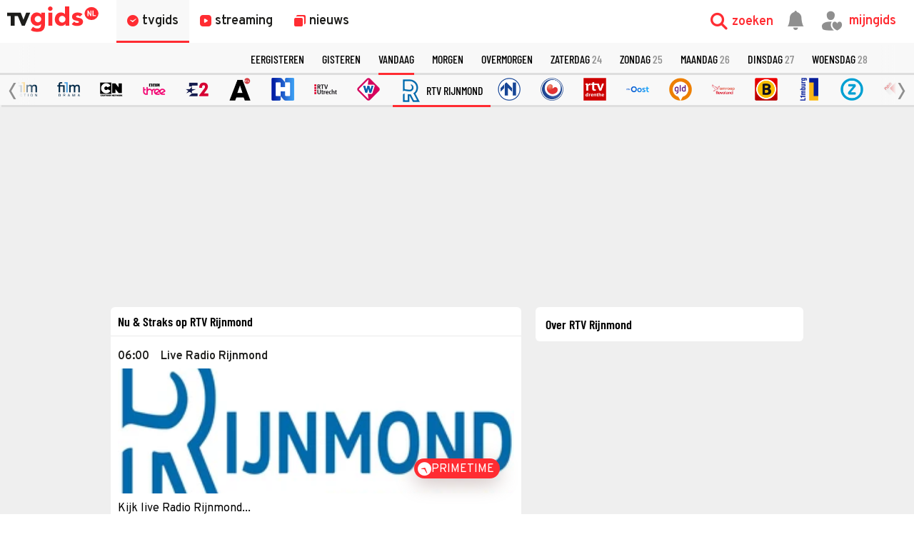

--- FILE ---
content_type: text/html
request_url: https://www.tvgids.nl/gids/rtvrijnmond
body_size: 24625
content:
<!doctype html>
<html lang="nl">
<head>
    <meta charset="UTF-8">
    <meta name="viewport"
          content="width=device-width, user-scalable=yes, initial-scale=1.0, minimum-scale=1.0">
    <meta http-equiv="X-UA-Compatible"
          content="ie=edge">
    <meta property="fb:pages" content="110691795650346" />
    <meta name="twitter:card" content="summary_large_image" />
    <meta name="twitter:site" content="@tvgidsnl" />
    <meta name="twitter:creator" content="@tvgidsnl" />
    <meta property="og:author" content="TVgids.nl"/>
    <meta property="og:site_name" content="TVgids.nl" />
    <meta property="og:url" content="https://www.tvgids.nl/gids/rtvrijnmond" />
    <meta property="og:locale" content="nl_NL" />
        <meta name="apple-itunes-app" content="app-id=347571130, app-argument=tvgids.nl">
    <!-- Start SmartBanner configuration -->
    <meta name="smartbanner:title" content="TVgids">
    <meta name="smartbanner:author" content="TVgids.nl">
    <meta name="smartbanner:price" content="GRATIS">
    <meta name="smartbanner:price-suffix-google" content=" - In Play Store">
    <meta name="smartbanner:icon-google" content="https://tvgidsassets.nl/v369/static/img/icon/appicon.png">
    <meta name="smartbanner:button" content="OPEN">
    <meta name="smartbanner:button-url-google" content="https://play.google.com/store/apps/details?id=nl.tvgids&hl=nl&gl=US">
    <meta name="smartbanner:enabled-platforms" content="android">
    <meta name="smartbanner:close-label" content="Close">
    <meta name="smartbanner:disable-positioning" content="true">
    <!-- End SmartBanner configuration -->

    <!-- proper handling of images for links -->
            <meta property="og:image" content="https://tvgidsassets.nl/v369/img/tvgids-ogimage.jpg" />
        <meta property="twitter:image" content="https://tvgidsassets.nl/v369/img/tvgids-ogimage.jpg" />
        <meta property="og:image:width" content="932" />
        <meta property="og:image:height" content="524" />
    
    
    
                
    <meta name="bdc:page_zone" content="lin_guide" />
    <meta name="bdc:type" content="guide" />


            <script>var _assetId = false;</script>
    
                
        

    
            <meta property="og:type" content="website" />
        <meta property="og:title" content="De TV gids van vandaag voor RTV Rijnmond - TVgids.nl" />
                    <meta name="description" content="Bekijk de TV gids voor RTVRIJNMOND en kom te weten wanneer je favoriete programma's vandaag te zien zijn."/>
            <meta property="og:description"   content="Bekijk de TV gids voor RTVRIJNMOND en kom te weten wanneer je favoriete programma's vandaag te zien zijn." />
            
    
        <link rel="dns-prefetch" href="//tvgidsassets.nl/">

    <link rel="preconnect" href="https://beta.tvgidsassets.nl">

    <link rel="stylesheet" href="https://tvgidsassets.nl/v369/css/style.min.css">
    <link rel="preload" fetchpriority="high" as="image" href="https://tvgidsassets.nl/static/img/gray-bubbles.png" type="image/png">

    
        <meta http-equiv="refresh" content="55114">
                <title>De TV gids van vandaag voor RTV Rijnmond - TVgids.nl</title>
    
    <script src="https://storage.googleapis.com/onesecondbefore/js/bindinc/osb_consent.min.js"></script>
                    <link rel="canonical" href="https://www.tvgids.nl/gids/rtvrijnmond"/>
        <meta name="bdc:canonical" content="https://www.tvgids.nl/gids/rtvrijnmond"/>
    
                
    
    <script src="https://voorkeuren.tvgids.nl/client/bdc.v5/tvgids.web.js"></script>
    <script defer>
        osb('send', 'pageview', {
            article_id: 'meta:bdc:article_id',
            asset_id: 'meta:bdc:assetid',
            broadcast_id: 'meta:bdc:broadcastid',
            broadcast_start: 'meta:bdc:broadcast_start',
            canonical_url: 'meta:bdc:canonical',
            channel: 'meta:bdc:channel',
            context_id: 'default',
            item_id: 'meta:bdc:item_id',
            main_section: 'meta:bdc:main_section',
            page_id: 'meta:bdc:page_id',
            content_id: 'meta:bdc:content_id',
            page_zone: 'meta:bdc:page_zone',
            pagetype: 'meta:bdc:type',
            program_id: 'meta:bdc:programid',
            programsection: 'meta:bdc:programsection',
            programtype: 'meta:bdc:programtype',
            published_time: 'meta:bdc:published_time',
            campaign_id: 'meta:campaign_id',
            rating: 0.5
        });
    </script>
    
    <script>
    var __API = "https://json.tvgids.nl/v4";
    var __APIV6 = "https://json.tvgids.nl/v6";
    var _pageID = "24ada503adca8ad9c23a3013d25f32ab8d03e99f";

            var _pageID = "guide-rtvrijnmond-0001";
    
    var isDetailPage = false    </script>
    
    <!-- Google Tag Manager -->
    <script>(function(w,d,s,l,i){w[l]=w[l]||[];w[l].push({'gtm.start':new Date().getTime(),event:'gtm.js'});var f=d.getElementsByTagName(s)[0],j=d.createElement(s),dl=l!='dataLayer'?'&l='+l:'';j.async=true;j.src='https://www.googletagmanager.com/gtm.js?id='+i+dl;f.parentNode.insertBefore(j,f);})(window,document,'script','dataLayer','GTM-5PC488');</script>
    <!-- End Google Tag Manager -->
    

    <!--- icons -->
    <link rel="icon" type="image/ico" href="https://tvgidsassets.nl/v369/img/icon/favicon.ico" />
	<link rel="apple-touch-icon" href="https://tvgidsassets.nl/v369/img/tvgids-icon-large.png">
	<link rel="icon" sizes="192x192" href="https://tvgidsassets.nl/v369/img/tvgids-icon-large.png">
    <link rel="manifest" href="/manifest.json?v=3">
    <link rel="shortcut icon" href="https://tvgidsassets.nl/v369/img/icon/favicon.ico" type="image/x-icon">

    <link rel="dns-prefetch" href="//tvgidsassets.nl/">

    <link rel="preconnect" href="https://beta.tvgidsassets.nl">

    <link rel="preload" href="https://tvgidsassets.nl/v369/fonts/Oswald/Oswald-SemiBold.woff" as="font" crossorigin />
    <link rel="preload" href="https://tvgidsassets.nl/v369/fonts/woff2/TTF/SourceSansPro-Bold.ttf.woff2"         as="font"  crossorigin="anonymous" />

    <script>
            var __STATIC_URL = 'https://tvgidsassets.nl/v369';
    </script>

    <!-- dpg media banner -->
            <script async src="https://advertising-cdn.dpgmedia.cloud/web-advertising/17/4/2/advert-xandr.js" type="application/javascript"></script><script async data-advert-src="https://adsdk.microsoft.com/ast/ast.js" data-advert-vendors="32"></script><script async data-advert-src="https://cdn.brandmetrics.com/survey/script/49a6c74cccf946bba314568b509cf451.js" data-advert-vendors="422"></script><script async data-advert-src="https://scdn.cxense.com/cx.js" data-advert-purposes="3,4" data-advert-vendors="412"></script><script async src="https://cdn.optoutadvertising.com/script/ootag.v2.min.js"></script><style>[data-advert-slot-state]>[id$=-videoWrapper]{width:100%}[data-advert-slot-state]>[id$=-videoWrapper] iframe[id^=pp-iframe-]{display:block}</style><script async src="https://advertising-cdn.dpgmedia.cloud/web-advertising/prebid-kompas.js"></script><script async src="https://advertising-cdn.dpgmedia.cloud/header-bidding/prod/tvgids/55f3fd6248119e5f4c7e59769215bbce626ab5b9.js"></script><script async src="https://advertising-cdn.dpgmedia.cloud/native-templates/prod/tvgids/templates.js"></script><script async src="https://advertising-cdn.dpgmedia.cloud/native-renderer/main.js"></script><script type="application/javascript">(function(){if(document.currentScript){document.currentScript.remove()}if("undefined"==typeof performance.mark){performance.mark=function(){}}performance.mark("advert - inline-script - start");function b(settings){const a=window.innerWidth,b=settings.xandr.breakpoints;return Object.keys(b).reduce((c,d)=>{if(b[d]<=a){if(null===c||b[d]>b[c]){c=d}}return c},null)}function c(a,c,settings,d){const e=b(settings),f=d.placeholderSizes&&d.placeholderSizes[a],g=f&&(f[e]||f.default);if(g){const b=document.getElementById(c||a);if(b){const c=d.permanentPlaceholders&&d.permanentPlaceholders[a],f=c&&(!0===c||c[e]||c.default);b.setAttribute("data-advert-placeholder-collapses",(!f).toString());b.setAttribute("data-advert-placeholder-size",g.join("x"));b.style["min-height"]=`${g[1]}px`}}}function d(a){if(a.node&&"true"===a.node.getAttribute("data-advert-placeholder-collapses")){a.node.style["min-height"]=null}}window.advert=window.advert||{};window.advert.cmd=window.advert.cmd||[];function e(settings,a){f(settings);window.getAdvertSlotByName=a=>{return window.advert.getSlot(a)};window.getAdvertSlotById=a=>{return window.advert.getSlot(window.advert.getSlotNameFromMapping(a))};window.loadAdvertSlot=(b,d)=>{return new Promise((e,f)=>{c(b,d,settings,a);window.advert.cmd.push(["loaded",()=>{window.advert.loadSlot(b,d).then(e).catch(f)}])})};}function f(settings){window.advert.cmd.push(()=>{window.advert.pubsub.subscribe("slot.rendered",d);settings.prebid.caching.getConfig=()=>window.__advertPrebidConfig;window.advert.init(settings)})}window.loadAdvertSettings=(settings,a)=>{if(!settings){console.error("[ADVERT] Trying to load without settings",settings);return}e(settings,a)};performance.mark("advert - inline-script - end")})();</script><style>[data-advert-slot-state]{display:-webkit-box;display:-ms-flexbox;display:flex;-webkit-box-align:center;-ms-flex-align:center;align-items:center;-webkit-box-pack:center;-ms-flex-pack:center;justify-content:center}
[data-advert-slot-empty]:not([data-advert-placeholder-collapses=false]),[data-advert-slot-state=created]:not([data-advert-placeholder-collapses=false]){display:none}</style><script type="application/javascript">(function(settings,a,b){if(document.currentScript){document.currentScript.remove()}performance.mark("advert - load-settings - start");if(!window.loadAdvertSettings){console.error("[ADVERT] Tried to load advert settings before main initialisation.");return}window.loadAdvertSettings(settings,a);performance.mark("advert - load-settings - end")})({"xandr":{"memberId":7463,"disablePSA":true,"enableSafeFrame":false,"breakpoints":{"small":0,"medium":768,"large":992,"xlarge":1365},"targeting":{"pag":"category","gamAdUnit":"tvgids-nl/web","cat":["zenders"],"top":["tv-gids","tvgids","tv","gids","televisie","online","epg","programma","programmagegevens","programmablad","tv-listings","zenders","tv-overzicht","vandaag","vanavond","nu-op-tv"],"bsuit":["NScreened"],"channel":["culture-entertainment","tv-film","to_tv-film"],"iabCategories":["entertainment","movies","genres"],"pub":["ppn","bindinc","tvgids"],"env":{"small":["web","mweb"],"medium":["web"],"large":["web"],"xlarge":["web"]},"screenview":"%screenSize%"},"slots":[{"name":"h1-navigation","placement":{"small":"tvgids_wsc_other_navigation_h1","medium":"tvgids_wmc_other_navigation_h1","large":"tvgids_wmc_other_navigation_h1","xlarge":"tvgids_wmc_other_navigation_h1"},"sizeMapping":"h1-navigation","preload":{"default":false,"medium":true,"large":true,"xlarge":true},"supportedAdServers":["optOut","xandr"],"targeting":{"pos":"h1","slot":"h1-navigation","bsuit":"NApplic"}},{"name":"r1-navigation","placement":{"small":"tvgids_wsc_other_navigation_r1","medium":"tvgids_wmc_other_navigation_r1","large":"tvgids_wmc_other_navigation_r1","xlarge":"tvgids_wmc_other_navigation_r1"},"sizeMapping":"r1-navigation","refreshSettings":{"enabled":{"large":true,"xlarge":true,"medium":true},"modes":["time"]},"refresh":{"large":true,"xlarge":true,"medium":true},"refreshModes":["time"],"preload":{"default":false,"medium":true,"large":true,"xlarge":true,"small":true},"supportedAdServers":["optOut","xandr"],"targeting":{"pos":"r1","product":{"small":["seamless-image","seamless-image-shop","seamless-video","seamless-video-shop","seamless-carousel","seamless-carousel-shop","seamless-collection-image","seamless-collection-video","seamless-image-multi","seamless-video-multi","native-post","branded-content","branded-carousel","outstream","vertical-outstream"],"large":["seamless-image-multi","seamless-video-multi"],"xlarge":["seamless-image-multi","seamless-video-multi"]},"slot":"r1-navigation","bsuit":"NApplic"}},{"name":"r2-navigation","placement":{"small":"tvgids_wsc_other_navigation_r2","medium":"tvgids_wmc_other_navigation_r2","large":"tvgids_wmc_other_navigation_r2","xlarge":"tvgids_wmc_other_navigation_r2"},"sizeMapping":"r2-navigation","lazyLoad":true,"preload":{"default":false,"small":true,"medium":true,"large":true,"xlarge":true},"supportedAdServers":["optOut","xandr"],"targeting":{"pos":"r2","product":{"small":["seamless-image","seamless-image-shop","seamless-video","seamless-video-shop","seamless-carousel","seamless-carousel-shop","seamless-collection-image","seamless-collection-video","seamless-image-multi","seamless-video-multi","native-post","branded-content","branded-carousel","outstream","vertical-outstream"],"medium":["native-post","seamless-image-multi","seamless-video-multi","outstream"],"large":["native-post","seamless-image-multi","seamless-video-multi","outstream"],"xlarge":["native-post","seamless-image-multi","seamless-video-multi","outstream"]},"slot":"r2-navigation","bsuit":"NApplic"}},{"name":"r3-navigation","placement":{"small":"tvgids_wsc_other_navigation_r3","medium":"tvgids_wmc_other_navigation_r3","large":"tvgids_wmc_other_navigation_r3","xlarge":"tvgids_wmc_other_navigation_r3"},"sizeMapping":"r3-navigation","lazyLoad":true,"preload":{"default":false,"small":true},"supportedAdServers":["optOut","xandr"],"targeting":{"pos":"r3","product":{"small":["seamless-image","seamless-image-shop","seamless-video","seamless-video-shop","seamless-carousel","seamless-carousel-shop","seamless-collection-image","seamless-collection-video","seamless-image-multi","seamless-video-multi","native-post","branded-content","branded-carousel","outstream","vertical-outstream"],"medium":[],"large":[],"xlarge":[]},"slot":"r3-navigation","bsuit":"NApplic"}},{"name":"v1-navigation","placement":{"small":"tvgids_wsc_other_navigation_v1","medium":"tvgids_wmc_other_navigation_v1","large":"tvgids_wmc_other_navigation_v1","xlarge":"tvgids_wmc_other_navigation_v1"},"sizeMapping":"v1-navigation","refreshSettings":{"enabled":{"large":true,"xlarge":true},"modes":["time"]},"refresh":{"large":true,"xlarge":true},"refreshModes":["time"],"preload":{"default":false,"large":true,"xlarge":true},"supportedAdServers":["optOut","xandr"],"targeting":{"pos":"v1","product":{"large":["seamless-image-multi","seamless-video-multi"],"xlarge":["seamless-image-multi","seamless-video-multi"]},"slot":"v1-navigation","bsuit":"NApplic"}},{"name":"v2-navigation","placement":{"small":"tvgids_wsc_other_navigation_v2","medium":"tvgids_wmc_other_navigation_v2","large":"tvgids_wmc_other_navigation_v2","xlarge":"tvgids_wmc_other_navigation_v2"},"sizeMapping":"v2-navigation","refreshSettings":{"enabled":{"large":true,"xlarge":true},"timeSettings":{"delay":30000},"modes":["time"]},"preload":{"default":false,"large":true,"xlarge":true},"supportedAdServers":["optOut","xandr"],"targeting":{"pos":"v2","product":{"large":["seamless-image-multi","seamless-video-multi"],"xlarge":["seamless-image-multi","seamless-video-multi"]},"slot":"v2-navigation","bsuit":"NApplic"}},{"name":"h0-navigation","placement":{"small":"tvgids_wsc_other_navigation_h0","medium":"tvgids_wmc_other_navigation_h0","large":"tvgids_wmc_other_navigation_h0","xlarge":"tvgids_wmc_other_navigation_h0"},"sizeMapping":"h0-navigation","lazyLoad":{"large":true,"xlarge":true,"medium":true},"preload":{"default":false,"medium":true,"large":true,"xlarge":true},"supportedAdServers":["optOut","xandr"],"targeting":{"pos":"h0","slot":"h0-navigation","bsuit":"NApplic"}},{"name":"r0-navigation","placement":{"small":"tvgids_wsc_other_navigation_r0","medium":"tvgids_wmc_other_navigation_r0","large":"tvgids_wmc_other_navigation_r0","xlarge":"tvgids_wmc_other_navigation_r0"},"sizeMapping":"r0-navigation","lazyLoad":{"small":true},"preload":{"default":false,"small":true},"supportedAdServers":["optOut","xandr"],"targeting":{"pos":"r0","slot":"r0-navigation","bsuit":"NApplic"}}],"sizeMapping":{"h1-navigation":{"medium":[[728,90],[1800,200],[768,100],[468,60],[1800,100]],"large":[[970,250],[728,90],[970,90],[1800,200],[970,500],[1272,328],[970,251],[1800,100]],"xlarge":[[970,250],[728,90],[1800,1000],[970,1000],[970,90],[1800,200],[970,500],[1272,328],[970,251],[1800,100]],"sizeRemapping":{"banner":[[[1800,1000],[728,90]],[[970,1000],[970,250]]]}},"r1-navigation":{"small":[[300,250],[320,50],[320,100],[320,101],[1800,200],[320,240],[320,241],[320,480],[300,601]],"medium":[[300,250],[336,280],[300,251],[300,260]],"large":[[300,600],[300,250],[336,280],[336,281],[300,260],[300,251]],"xlarge":[[300,600],[300,250],[336,280],[336,281],[300,260],[300,251]]},"r2-navigation":{"small":[[1,1],[300,600],[320,240],[300,250],[320,500],[320,400],[320,100],[320,50],[320,250],[360,675],[320,260],[360,640],[320,242],[360,700],[320,480]],"medium":[[1,1],[300,250],[300,252],[300,260]],"large":[[1,1],[300,250],[336,280],[336,282],[300,260],[300,252]],"xlarge":[[1,1],[300,250],[336,280],[336,282],[300,260],[300,252]]},"r3-navigation":{"small":[[1,1],[300,600],[320,240],[300,250],[320,500],[320,400],[320,250],[320,260],[360,675],[360,640],[320,243],[360,700],[320,480]],"medium":[[300,250],[336,280],[300,260]],"large":[[300,250],[336,280],[300,260]],"xlarge":[[300,250],[336,280],[300,260]]},"v1-navigation":{"customBreakpointMapping":[{"sizes":[[2,2],[3,3],[120,600],[120,601],[160,600],[160,601],[300,600],[300,250]],"minWidth":1440}]},"v2-navigation":{"customBreakpointMapping":[{"sizes":[[2,2],[3,3],[120,600],[120,602],[160,600],[160,602],[300,600],[300,250]],"minWidth":1440}]},"h0-navigation":{"large":[[970,250],[728,90],[970,252],[970,90],[2,2],[3,3]],"xlarge":[[970,250],[728,90],[970,252],[970,90],[2,2],[3,3]],"medium":[[728,90],[468,60],[2,2],[728,92],[3,3]]},"r0-navigation":{"small":[[300,250],[320,240],[320,100],[320,50],[320,102],[320,260],[2,2],[320,244]]}},"lazyLoadThreshold":{"small":300,"default":800},"multiPositions":[],"slotNameMappings":{"h2":{"small":"r0-navigation","default":null,"medium":"h0-navigation","large":"h0-navigation","xlarge":"h0-navigation"},"r1":{"small":"r2-navigation","default":null,"medium":"r1-navigation","large":"r1-navigation","xlarge":"r1-navigation"},"v1":{"large":"v1-navigation","default":null,"xlarge":"v1-navigation"},"v2":{"large":"v2-navigation","default":null,"xlarge":"v2-navigation"},"h1":{"small":"r1-navigation","default":null,"medium":"h1-navigation","large":"h1-navigation","xlarge":"h1-navigation"},"o1":{"small":"r3-navigation","default":null,"medium":"r2-navigation","large":"r2-navigation","xlarge":"r2-navigation"}},"features":{"optOut":true,"brandMetrics":true,"experiments":false,"snowplow":true,"privacy":true,"cxense":true,"dmoi":true,"gigya":true},"dmoi":{"apiKey":"e2wuTmOEm7Rmgh5G0jwCG6GhKOqJta1hW7QfNP77","rdmoiSource":"rdpgmedia.nl","source":"dpgmedia.nl"},"cxense":{"pageViewEvent":true,"includeLibrary":true},"optOut":{"publisher":102,"slots":{"h1-navigation":"tvgids.nl_nav_h1","r1-navigation":"tvgids.nl_nav_r1","r2-navigation":"tvgids.nl_nav_r2","r3-navigation":"tvgids.nl_nav_r3","v1-navigation":"tvgids.nl_nav_v1","v2-navigation":"tvgids.nl_nav_v2","h0-navigation":"tvgids.nl_nav_h0","r0-navigation":"tvgids.nl_nav_r0"},"onlyNoConsent":true},"gigya":{"type":"tvgids"},"nativeTemplates":{"renderConfig":{"variables":{},"fallbackTemplate":"native-post","callToActionDefaultText":"meer info","tracking":{"enabledEvents":["slideImpressions","slideClicks","leadformImpression","leadformClose","leadformCancel","leadformSubmit","leadformSubmitFailure","leadformClickout"]}},"feedContext":{"profile":"tvgids","navigation":"Zenders"}},"conditionalConfigurations":[{"conditions":[[{"field":"fraction","comparer":"lte","value":0.07}]],"config":[{"kind":"N","path":["nativeTemplates","renderConfig","tracking","attentionMeasurement"],"rhs":{"allowedProducts":["seamless-carousel","seamless-carousel-shop","seamless-collection-image","seamless-collection-video","seamless-image","seamless-image-shop","seamless-image-mini","seamless-image-multi","seamless-video-multi","seamless-video","seamless-video-shop","carousel-template"],"ctxId":"37122525","enabled":true,"plcId":"20251601004","cmpId":"16082025"}}]}]},"prebid":{"caching":{"maxIterations":4},"additionalConfig":{"currency":{"rates":{"USD":{"EUR":0.8527}}}}},"debugInfo":{"generationDateTime":"2026-01-21T07:41:27.046Z","profile":"tvgids","version":"318","stage":"prod"}},{"placeholderSizes":{"h2":{},"r1":{},"v1":{},"v2":{},"h1":{},"o1":{}}},[]);</script>
    
    <!-- Fonts -->
    <link rel="preload" href="https://tvgidsassets.nl/v369/fonts/tvgids-icon.woff?23122021" as="font" crossorigin />

    
    
    <!-- Meta information (Schema.org) -->
    
    <script type="application/ld+json">
        {
            "@context": "https://schema.org/",
            "@type": "Organization",
            "name": "TVgids",
            "url": "https://www.tvgids.nl/",
            "logo": "https://tvgidsassets.nl/img/tvgids-logo.svg",
            "sameAs": [
                "https://www.facebook.com/tvgids.nl/",
                "https://www.instagram.com/tvgids.nl/"
            ]
        }
    </script>
    <script type="application/ld+json">
        {
            "@context": "https://schema.org/",
            "@type": "WebSite",
            "url": "https://www.tvgids.nl/",
            "potentialAction": {
                "@type": "SearchAction",
                "target": "https://www.tvgids.nl/?open_search=1"
            }
        }
    </script>

    
            
            <script type="application/ld+json">
                {
                    "@type": "WebSite",
                    "@context": "http://schema.org",
                    "publisher": {
                        "@type": "Organization",
                        "name": "TVgids.nl",
                        "url": "https://www.tvgids.nl/",
                        "logo": {
                            "@type": "ImageObject",
                            "url": "https://tvgidsassets.nl/img/tvgids-logo.svg"
                        }
                    }
                }
            </script>
        
    
        
            <script>
            var __isElection = false;
        </script>
    

                <script>var setToastr = false;</script>
    
    
    
    
    <script async id="ebx" src="//applets.ebxcdn.com/ebx.js"></script>

    <script src="https://accounts.google.com/gsi/client" defer></script>
    
        <script>
            window.fbAsyncInit = function() {
                FB.init({
                    appId      : '464175560363438',
                    cookie     : true,
                    xfbml      : true,
                    version    : 'v19.0'
                });
                FB.AppEvents.logPageView();
            };

            (function(d, s, id){
                var js, fjs = d.getElementsByTagName(s)[0];
                if (d.getElementById(id)) {return;}
                    js = d.createElement(s); js.id = id;
                js.src = "https://connect.facebook.net/nl_NL/sdk.js";
                fjs.parentNode.insertBefore(js, fjs);
            }(document, 'script', 'facebook-jssdk'));
        </script>
    

</head>
<body  class="guide-page">
    <div class="consent_manager--push">
        <div class="consent_manager--push--inner">
            <div class="content">
                <h2>TVgids.nl</h2>
                <p>Klik op 'toestaan' om meldingen van TVgids.nl te ontvangen.</p>
                <button class="permission--manager__button" onclick="notificationPermission()">Toestaan</button>
            </div>
            <div class="site-logo">
                <img src="https://tvgidsassets.nl/v335/img/tvgids-logo.svg" alt="">
            </div>
            <div class="close__modal">
                <span class="close-button" onclick="closeConsentPush()"><i class="icon-close"></i></span>
            </div>
        </div>
    </div>


    
    
        <script type="text/javascript">
            var userAgent = navigator.userAgent.toLowerCase();
            var mac = userAgent.indexOf('mac') >= 0;
            var msie = userAgent.indexOf('trident') >= 0 || userAgent.indexOf('edge') >= 0;
            if(mac)
            {
                document.body.classList.add('mac');
            }
            if(msie)
            {
                document.body.classList.add('msie');
            }
        </script>
    
    

    <div class="navigation is-open">

    <div class="navigation__main">

        <div class="navigation__left">
            <a class="navigation__logo" href="/">
                                    <img src="https://tvgidsassets.nl/v369/img/tvgids-logo.svg" alt="TVgids.nl" width="128" height="36">
                            </a>

            <div class="navigation__links">
                <a href="/gids" id="guideButton" class="navigation__links--link navigation__links--link--active" target="_self" data-menu="1">
                    <i class="icon-clock1"></i>
                    <span class="navigation__links--link--text" >tvgids</span>
                </a>
                <a href="/streaming" class="navigation__links--link " target="_self" data-menu="2">
                    <i class="icon-stream"></i>
                    <span class="navigation__links--link--text">streaming</span>
                </a>
                <a href="/nieuws" class="navigation__links--link " data-menu="3" target="_self">
                    <i class="icon-news-copy"></i>
                    <span class="navigation__links--link--text">nieuws</span>
                </a>


            </div>

            

            
        </div>



        <div class="navigation__right">

            <div class="navigation__search navigation__right--element" onclick="toggleMenuSearch(true)">
                <i class="icon-search"></i>
                <span>zoeken</span>
            </div>

            <a id="notificationButton" href="/account/inbox"><i class="navigation__notification icon-notification"></i></a>


            <div onclick="mijnGidsAccountToggle()" class="navigation__personal navigation__right--element navigation__links--link" data-menu="4">
                <i class="icon-account-out"></i>
                <i class="icon-account-heart"></i>
                <span>mijngids</span>
            </div>


        </div>

        <div class="navigation__dropdown navigation__dropdown--hidden">
            <div class="navigation__dropdown--search">
                <i class="navigation__dropdown--search--icon icon-search1"></i>
                <input class="navigation__dropdown--input" type="text" />
                <i class="icon-close navigation__dropdown--clear" onclick="clearSearchInput()"></i>
                <i class="icon-close navigation__dropdown--close" onclick="toggleMenuSearch(false)"></i>
            </div>

            <div class="navigation__dropdown--content">
                <div class="navigation__dropdown--suggestions">
                    <h3>Suggesties</h3>
                    <div class="navigation__dropdown--suggestions--content"></div>
                </div>

                <div class="navigation__dropdown--results">
                    <h3>Populair op dit moment</h3>
                    <div class="navigation__dropdown--results--content"></div>
                </div>
            </div>
        </div>

    </div>

    <!-- menu 1 -->
    <div class="navigation__megamenu" data-menu="1">
        <ul class="navigation__megamenu--wrapper">
                                                                                                                                                                                                                                                                                                                                                                <li class="navigation__megamenu--link">
                                <a href="/gids" target="_self" >zenders</a>
                            </li>
                                                                                                <li class="navigation__megamenu--link">
                                <a href="/nustraks" target="_self" >nu & straks</a>
                            </li>
                                                                                                <li class="navigation__megamenu--link">
                                <a href="/primetime" target="_self" >primetime</a>
                            </li>
                                                                                                <li class="navigation__megamenu--link">
                                <a href="/tips" target="_self" >kijktips op tv</a>
                            </li>
                                                                                                <li class="navigation__megamenu--link">
                                <a href="https://www.tvgids.nl/filmgids" target="_self" >films op tv</a>
                            </li>
                                                                                                <li class="navigation__megamenu--link">
                                <a href="https://www.tvgids.nl/seriegids" target="_self" >series op tv</a>
                            </li>
                                                                                                <li class="navigation__megamenu--link">
                                <a href="https://www.tvgids.nl/collectie/voetbal" target="_self" >voetbal op tv</a>
                            </li>
                                                                                                <li class="navigation__megamenu--link">
                                <a href="https://www.tvgids.nl/sportgids" target="_self" >sport op tv</a>
                            </li>
                                                                                                                                                                                                                                                        </ul>
    </div>

    <!-- menu 2 -->
    <div class="navigation__megamenu" data-menu="2">
        <ul class="navigation__megamenu--wrapper">
                                                                                                                                                                                                                                                                                                                                                                                            <li class="navigation__megamenu--link">
                                <a href="/streaming/populair/" target="_self" >Top 50 van vandaag</a>
                            </li>
                                                                                                <li class="navigation__megamenu--link">
                                <a href="/streaming/netflix" target="_self" >Netflix</a>
                            </li>
                                                                                                <li class="navigation__megamenu--link">
                                <a href="/streaming/videoland" target="_self" >Videoland</a>
                            </li>
                                                                                                <li class="navigation__megamenu--link">
                                <a href="/streaming/amazon-prime-video" target="_self" >Amazon Prime</a>
                            </li>
                                                                                                <li class="navigation__megamenu--link">
                                <a href="/streaming/disney_plus" target="_self" >Disney+</a>
                            </li>
                                                                                                <li class="navigation__megamenu--link">
                                <a href="/streaming/hbo-max" target="_self" >HBO Max</a>
                            </li>
                                                                                                <li class="navigation__megamenu--link">
                                <a href="/streaming/apple-tv-plus" target="_self" >Apple TV+</a>
                            </li>
                                                                                                                                                                                                                            </ul>
    </div>

    <!-- menu 3 -->
    <div class="navigation__megamenu" data-menu="3">
        <ul class="navigation__megamenu--wrapper">
                                                                                                                                                                                                                                                                                                                                                                                                                        <li class="navigation__megamenu--link">
                                <a href="/nieuws" target="_self" >laatste nieuws</a>
                            </li>
                                                                                                <li class="navigation__megamenu--link">
                                <a href="/tips" target="_self" >kijktips op tv</a>
                            </li>
                                                                                                <li class="navigation__megamenu--link">
                                <a href="/lijst" target="_self" >toplijsten</a>
                            </li>
                                                                                                <li class="navigation__megamenu--link">
                                <a href="/collectie" target="_self" >collecties</a>
                            </li>
                                                                                                <li class="navigation__megamenu--link">
                                <a href="/collectie/gouden-televizier-ring" target="_self" >Gouden Televizier-Ring</a>
                            </li>
                                                                                                <li class="navigation__megamenu--link">
                                <a href="/app" target="_self" >download de app</a>
                            </li>
                                                                                                                                                                                                </ul>
    </div>

    <!-- menu 4 -->
    <div class="navigation__megamenu navigation__megamenu--right " data-menu="4">
        <ul class="navigation__megamenu--wrapper">
            <li class="navigation__megamenu--link navigation__megamenu--link--signin">
                <a href="/account/inloggen" target="_self">inloggen</a>
            </li>
            <li class="navigation__megamenu--link navigation__megamenu--grayed-out">
                <a href="/account/mijngids" target="_self">mijn persoonlijke tv-gids</a>
            </li>
            <li class="navigation__megamenu--link navigation__megamenu--grayed-out">
                <a href="/account/inbox" target="_self">mijn berichten</a>
            </li>
            <li class="navigation__megamenu--link navigation__megamenu--grayed-out">
                <a href="/account/zendervoorkeuren" target="_self">stel zendervolgorde in</a>
            </li>
            <li class="navigation__megamenu--link navigation__megamenu--grayed-out">
                <a href="/account/ondemandvoorkeuren" target="_self">stel streamingdiensten in</a>
            </li>
            <li class="navigation__megamenu--link navigation__megamenu--grayed-out navigation__megamenu--link--signout">
                <a href="#" onclick="returnToLogin();" target="_self">uitloggen</a>
            </li>
        </ul>
    </div>

    <div class="navigation__mobilemenu">
        <div class="navigation__mobilelinks">
            <div class="navigation__mobilelinks--link navigation__mobilelinks--link--active" data-menu="1">
                <i class="icon-clock1"></i>
                <span>tvgids</span>
            </div>
            <div class="navigation__mobilelinks--link " data-menu="2">
                <i class="icon-stream"></i>
                <span>streaming</span>
            </div>
            <div class="navigation__mobilelinks--link " data-menu="3">
                <i class="icon-news-copy"></i>
                <span>nieuws</span>
            </div>
        </div>
    </div>


            <div class="navigation__scroll" id="scrollNavDays">
    <div class="navigation__shadow navigation__shadow--left"></div>
    <ul class="navigation__scroll--wrapper ">
                                <li class="navigation__scroll--link " onclick="goToGuideDay('eergisteren', this)">
                <a href="javascript:void(0)">Eergisteren</a>
            </li>
                                                <li class="navigation__scroll--link " onclick="goToGuideDay('gisteren', this)">
                    <a href="javascript:void(0)">Gisteren</a>
                </li>
                                                <li class="navigation__scroll--link navigation__scroll--link--active" onclick="goToGuideDay('', this)">
                    <a href="javascript:void(0)">Vandaag</a>
                </li>
                                                <li class="navigation__scroll--link " onclick="goToGuideDay('morgen', this)">
                    <a href="javascript:void(0)">Morgen</a>
                </li>
                                                <li class="navigation__scroll--link " onclick="goToGuideDay('overmorgen', this)">
                    <a href="javascript:void(0)">Overmorgen</a>
                </li>
                                                <li class="navigation__scroll--link " onclick="goToGuideDay('24-01-2026', this)">
                    <a href="javascript:void(0)">zaterdag <span class="navigation__scroll--gray">24</span></a>
                </li>
                                                <li class="navigation__scroll--link " onclick="goToGuideDay('25-01-2026', this)">
                    <a href="javascript:void(0)">zondag <span class="navigation__scroll--gray">25</span></a>
                </li>
                                                <li class="navigation__scroll--link " onclick="goToGuideDay('26-01-2026', this)">
                    <a href="javascript:void(0)">maandag <span class="navigation__scroll--gray">26</span></a>
                </li>
                                                <li class="navigation__scroll--link " onclick="goToGuideDay('27-01-2026', this)">
                    <a href="javascript:void(0)">dinsdag <span class="navigation__scroll--gray">27</span></a>
                </li>
                                                <li class="navigation__scroll--link " onclick="goToGuideDay('28-01-2026', this)">
                    <a href="javascript:void(0)">woensdag <span class="navigation__scroll--gray">28</span></a>
                </li>
                        </ul>
    <div class="navigation__shadow navigation__shadow--right"></div>
</div>

<div class="navigation__scroll" id="scrollNavChannelBar">
    <i onclick="scrollNav('ChannelBar', false)" class="navigation__scroll--prev icon-previous"></i>
    <div class="navigation__shadow navigation__shadow--left"></div>
    <ul class="navigation__scroll--wrapper ">
        
        
                                                                    <li data-chbar="1" data-onBar=""
                     class="guide__channel-logo-container navigation__scroll--link ">
                    <a href="/gids/npo1" id="npo1"
                       data-href="/gids/npo1-npo2-npo3"
                       data-thref="/gids/npo1-npo2"
                       data-mhref="/gids/npo1"
                       onclick="return handleGuideChannel(this);"><img
                                data-src="https://tvgidsassets.nl/v369/img/channels/120x120/1.png"
                                alt="logo NPO 1" title="NPO 1">
                        <p></p>
                    </a>
                </li>
                                                                                <li data-chbar="2" data-onBar=""
                     class="guide__channel-logo-container navigation__scroll--link ">
                    <a href="/gids/npo2" id="npo2"
                       data-href="/gids/npo2-npo3-rtl4"
                       data-thref="/gids/npo2-npo3"
                       data-mhref="/gids/npo2"
                       onclick="return handleGuideChannel(this);"><img
                                data-src="https://tvgidsassets.nl/v369/img/channels/120x120/2.png"
                                alt="logo NPO 2" title="NPO 2">
                        <p></p>
                    </a>
                </li>
                                                                                <li data-chbar="3" data-onBar=""
                     class="guide__channel-logo-container navigation__scroll--link ">
                    <a href="/gids/npo3" id="npo3"
                       data-href="/gids/npo3-rtl4-rtl5"
                       data-thref="/gids/npo3-rtl4"
                       data-mhref="/gids/npo3"
                       onclick="return handleGuideChannel(this);"><img
                                data-src="https://tvgidsassets.nl/v369/img/channels/120x120/3.png"
                                alt="logo NPO 3" title="NPO 3">
                        <p></p>
                    </a>
                </li>
                                                                                <li data-chbar="4" data-onBar=""
                     class="guide__channel-logo-container navigation__scroll--link ">
                    <a href="/gids/rtl4" id="rtl4"
                       data-href="/gids/rtl4-rtl5-sbs6"
                       data-thref="/gids/rtl4-rtl5"
                       data-mhref="/gids/rtl4"
                       onclick="return handleGuideChannel(this);"><img
                                data-src="https://tvgidsassets.nl/v369/img/channels/120x120/4.png"
                                alt="logo RTL 4" title="RTL 4">
                        <p></p>
                    </a>
                </li>
                                                                                <li data-chbar="31" data-onBar=""
                     class="guide__channel-logo-container navigation__scroll--link ">
                    <a href="/gids/rtl5" id="rtl5"
                       data-href="/gids/rtl5-sbs6-rtl7"
                       data-thref="/gids/rtl5-sbs6"
                       data-mhref="/gids/rtl5"
                       onclick="return handleGuideChannel(this);"><img
                                data-src="https://tvgidsassets.nl/v369/img/channels/120x120/31.png"
                                alt="logo RTL 5" title="RTL 5">
                        <p></p>
                    </a>
                </li>
                                                                                <li data-chbar="36" data-onBar=""
                     class="guide__channel-logo-container navigation__scroll--link ">
                    <a href="/gids/sbs6" id="sbs6"
                       data-href="/gids/sbs6-rtl7-veronicadisneyxd"
                       data-thref="/gids/sbs6-rtl7"
                       data-mhref="/gids/sbs6"
                       onclick="return handleGuideChannel(this);"><img
                                data-src="https://tvgidsassets.nl/v369/img/channels/120x120/36.png"
                                alt="logo SBS 6" title="SBS 6">
                        <p></p>
                    </a>
                </li>
                                                                                <li data-chbar="46" data-onBar=""
                     class="guide__channel-logo-container navigation__scroll--link ">
                    <a href="/gids/rtl7" id="rtl7"
                       data-href="/gids/rtl7-veronicadisneyxd-net5"
                       data-thref="/gids/rtl7-veronicadisneyxd"
                       data-mhref="/gids/rtl7"
                       onclick="return handleGuideChannel(this);"><img
                                data-src="https://tvgidsassets.nl/v369/img/channels/120x120/46.png"
                                alt="logo RTL 7" title="RTL 7">
                        <p></p>
                    </a>
                </li>
                                                                                <li data-chbar="480" data-onBar=""
                     class="guide__channel-logo-container navigation__scroll--link ">
                    <a href="/gids/veronicadisneyxd" id="veronicadisneyxd"
                       data-href="/gids/veronicadisneyxd-net5-rtl8"
                       data-thref="/gids/veronicadisneyxd-net5"
                       data-mhref="/gids/veronicadisneyxd"
                       onclick="return handleGuideChannel(this);"><img
                                data-src="https://tvgidsassets.nl/v369/img/channels/120x120/480.png"
                                alt="logo Veronica/Disney Jr." title="Veronica/Disney Jr.">
                        <p></p>
                    </a>
                </li>
                                                                                <li data-chbar="37" data-onBar=""
                     class="guide__channel-logo-container navigation__scroll--link ">
                    <a href="/gids/net5" id="net5"
                       data-href="/gids/net5-rtl8-starchannel"
                       data-thref="/gids/net5-rtl8"
                       data-mhref="/gids/net5"
                       onclick="return handleGuideChannel(this);"><img
                                data-src="https://tvgidsassets.nl/v369/img/channels/120x120/37.png"
                                alt="logo NET 5" title="NET 5">
                        <p></p>
                    </a>
                </li>
                                                                                <li data-chbar="92" data-onBar=""
                     class="guide__channel-logo-container navigation__scroll--link ">
                    <a href="/gids/rtl8" id="rtl8"
                       data-href="/gids/rtl8-starchannel-rtlz"
                       data-thref="/gids/rtl8-starchannel"
                       data-mhref="/gids/rtl8"
                       onclick="return handleGuideChannel(this);"><img
                                data-src="https://tvgidsassets.nl/v369/img/channels/120x120/92.png"
                                alt="logo RTL 8" title="RTL 8">
                        <p></p>
                    </a>
                </li>
                                                                                <li data-chbar="440" data-onBar=""
                     class="guide__channel-logo-container navigation__scroll--link ">
                    <a href="/gids/starchannel" id="starchannel"
                       data-href="/gids/starchannel-rtlz-viaplaytv"
                       data-thref="/gids/starchannel-rtlz"
                       data-mhref="/gids/starchannel"
                       onclick="return handleGuideChannel(this);"><img
                                data-src="https://tvgidsassets.nl/v369/img/channels/120x120/440.png"
                                alt="logo STAR Channel" title="STAR Channel">
                        <p></p>
                    </a>
                </li>
                                                                                <li data-chbar="465" data-onBar=""
                     class="guide__channel-logo-container navigation__scroll--link ">
                    <a href="/gids/rtlz" id="rtlz"
                       data-href="/gids/rtlz-viaplaytv-ziggosport"
                       data-thref="/gids/rtlz-viaplaytv"
                       data-mhref="/gids/rtlz"
                       onclick="return handleGuideChannel(this);"><img
                                data-src="https://tvgidsassets.nl/v369/img/channels/120x120/465.png"
                                alt="logo RTL Z" title="RTL Z">
                        <p></p>
                    </a>
                </li>
                                                                                <li data-chbar="499" data-onBar=""
                     class="guide__channel-logo-container navigation__scroll--link ">
                    <a href="/gids/viaplaytv" id="viaplaytv"
                       data-href="/gids/viaplaytv-ziggosport-comedycentral"
                       data-thref="/gids/viaplaytv-ziggosport"
                       data-mhref="/gids/viaplaytv"
                       onclick="return handleGuideChannel(this);"><img
                                data-src="https://tvgidsassets.nl/v369/img/channels/120x120/499.png"
                                alt="logo Viaplay TV" title="Viaplay TV">
                        <p></p>
                    </a>
                </li>
                                                                                <li data-chbar="99" data-onBar=""
                     class="guide__channel-logo-container navigation__scroll--link ">
                    <a href="/gids/ziggosport" id="ziggosport"
                       data-href="/gids/ziggosport-comedycentral-paramountnetwork"
                       data-thref="/gids/ziggosport-comedycentral"
                       data-mhref="/gids/ziggosport"
                       onclick="return handleGuideChannel(this);"><img
                                data-src="https://tvgidsassets.nl/v369/img/channels/120x120/99.png"
                                alt="logo Ziggo Sport" title="Ziggo Sport">
                        <p></p>
                    </a>
                </li>
                                                                                <li data-chbar="91" data-onBar=""
                     class="guide__channel-logo-container navigation__scroll--link ">
                    <a href="/gids/comedycentral" id="comedycentral"
                       data-href="/gids/comedycentral-paramountnetwork-discovery"
                       data-thref="/gids/comedycentral-paramountnetwork"
                       data-mhref="/gids/comedycentral"
                       onclick="return handleGuideChannel(this);"><img
                                data-src="https://tvgidsassets.nl/v369/img/channels/120x120/91.png"
                                alt="logo Comedy Central" title="Comedy Central">
                        <p></p>
                    </a>
                </li>
                                                                                <li data-chbar="496" data-onBar=""
                     class="guide__channel-logo-container navigation__scroll--link ">
                    <a href="/gids/paramountnetwork" id="paramountnetwork"
                       data-href="/gids/paramountnetwork-discovery-sbs9"
                       data-thref="/gids/paramountnetwork-discovery"
                       data-mhref="/gids/paramountnetwork"
                       onclick="return handleGuideChannel(this);"><img
                                data-src="https://tvgidsassets.nl/v369/img/channels/120x120/496.png"
                                alt="logo Paramount Network" title="Paramount Network">
                        <p></p>
                    </a>
                </li>
                                                                                <li data-chbar="29" data-onBar=""
                     class="guide__channel-logo-container navigation__scroll--link ">
                    <a href="/gids/discovery" id="discovery"
                       data-href="/gids/discovery-sbs9-espn"
                       data-thref="/gids/discovery-sbs9"
                       data-mhref="/gids/discovery"
                       onclick="return handleGuideChannel(this);"><img
                                data-src="https://tvgidsassets.nl/v369/img/channels/120x120/29.png"
                                alt="logo Discovery" title="Discovery">
                        <p></p>
                    </a>
                </li>
                                                                                <li data-chbar="460" data-onBar=""
                     class="guide__channel-logo-container navigation__scroll--link ">
                    <a href="/gids/sbs9" id="sbs9"
                       data-href="/gids/sbs9-espn-eurosport1"
                       data-thref="/gids/sbs9-espn"
                       data-mhref="/gids/sbs9"
                       onclick="return handleGuideChannel(this);"><img
                                data-src="https://tvgidsassets.nl/v369/img/channels/120x120/460.png"
                                alt="logo SBS9" title="SBS9">
                        <p></p>
                    </a>
                </li>
                                                                                <li data-chbar="148" data-onBar=""
                     class="guide__channel-logo-container navigation__scroll--link ">
                    <a href="/gids/espn" id="espn"
                       data-href="/gids/espn-eurosport1-tlc"
                       data-thref="/gids/espn-eurosport1"
                       data-mhref="/gids/espn"
                       onclick="return handleGuideChannel(this);"><img
                                data-src="https://tvgidsassets.nl/v369/img/channels/120x120/148.png"
                                alt="logo ESPN 1" title="ESPN 1">
                        <p></p>
                    </a>
                </li>
                                                                                <li data-chbar="19" data-onBar=""
                     class="guide__channel-logo-container navigation__scroll--link ">
                    <a href="/gids/eurosport1" id="eurosport1"
                       data-href="/gids/eurosport1-tlc-bbcnl"
                       data-thref="/gids/eurosport1-tlc"
                       data-mhref="/gids/eurosport1"
                       onclick="return handleGuideChannel(this);"><img
                                data-src="https://tvgidsassets.nl/v369/img/channels/120x120/19.png"
                                alt="logo Eurosport 1" title="Eurosport 1">
                        <p></p>
                    </a>
                </li>
                                                                                <li data-chbar="438" data-onBar=""
                     class="guide__channel-logo-container navigation__scroll--link ">
                    <a href="/gids/tlc" id="tlc"
                       data-href="/gids/tlc-bbcnl-mtv"
                       data-thref="/gids/tlc-bbcnl"
                       data-mhref="/gids/tlc"
                       onclick="return handleGuideChannel(this);"><img
                                data-src="https://tvgidsassets.nl/v369/img/channels/120x120/438.png"
                                alt="logo TLC" title="TLC">
                        <p></p>
                    </a>
                </li>
                                                                                <li data-chbar="464" data-onBar=""
                     class="guide__channel-logo-container navigation__scroll--link ">
                    <a href="/gids/bbcnl" id="bbcnl"
                       data-href="/gids/bbcnl-mtv-ziggosport2"
                       data-thref="/gids/bbcnl-mtv"
                       data-mhref="/gids/bbcnl"
                       onclick="return handleGuideChannel(this);"><img
                                data-src="https://tvgidsassets.nl/v369/img/channels/120x120/464.png"
                                alt="logo BBC NL" title="BBC NL">
                        <p></p>
                    </a>
                </li>
                                                                                <li data-chbar="25" data-onBar=""
                     class="guide__channel-logo-container navigation__scroll--link ">
                    <a href="/gids/mtv" id="mtv"
                       data-href="/gids/mtv-ziggosport2-ziggosport3"
                       data-thref="/gids/mtv-ziggosport2"
                       data-mhref="/gids/mtv"
                       onclick="return handleGuideChannel(this);"><img
                                data-src="https://tvgidsassets.nl/v369/img/channels/120x120/25.png"
                                alt="logo MTV" title="MTV">
                        <p></p>
                    </a>
                </li>
                                                                                <li data-chbar="474" data-onBar=""
                     class="guide__channel-logo-container navigation__scroll--link ">
                    <a href="/gids/ziggosport2" id="ziggosport2"
                       data-href="/gids/ziggosport2-ziggosport3-ziggosport4"
                       data-thref="/gids/ziggosport2-ziggosport3"
                       data-mhref="/gids/ziggosport2"
                       onclick="return handleGuideChannel(this);"><img
                                data-src="https://tvgidsassets.nl/v369/img/channels/120x120/474.png"
                                alt="logo Ziggo Sport 2" title="Ziggo Sport 2">
                        <p></p>
                    </a>
                </li>
                                                                                <li data-chbar="420" data-onBar=""
                     class="guide__channel-logo-container navigation__scroll--link ">
                    <a href="/gids/ziggosport3" id="ziggosport3"
                       data-href="/gids/ziggosport3-ziggosport4-ziggosport5"
                       data-thref="/gids/ziggosport3-ziggosport4"
                       data-mhref="/gids/ziggosport3"
                       onclick="return handleGuideChannel(this);"><img
                                data-src="https://tvgidsassets.nl/v369/img/channels/120x120/420.png"
                                alt="logo Ziggo Sport 3" title="Ziggo Sport 3">
                        <p></p>
                    </a>
                </li>
                                                                                <li data-chbar="490" data-onBar=""
                     class="guide__channel-logo-container navigation__scroll--link ">
                    <a href="/gids/ziggosport4" id="ziggosport4"
                       data-href="/gids/ziggosport4-ziggosport5-ziggosport6"
                       data-thref="/gids/ziggosport4-ziggosport5"
                       data-mhref="/gids/ziggosport4"
                       onclick="return handleGuideChannel(this);"><img
                                data-src="https://tvgidsassets.nl/v369/img/channels/120x120/490.png"
                                alt="logo Ziggo Sport 4" title="Ziggo Sport 4">
                        <p></p>
                    </a>
                </li>
                                                                                <li data-chbar="491" data-onBar=""
                     class="guide__channel-logo-container navigation__scroll--link ">
                    <a href="/gids/ziggosport5" id="ziggosport5"
                       data-href="/gids/ziggosport5-ziggosport6-espn2"
                       data-thref="/gids/ziggosport5-ziggosport6"
                       data-mhref="/gids/ziggosport5"
                       onclick="return handleGuideChannel(this);"><img
                                data-src="https://tvgidsassets.nl/v369/img/channels/120x120/491.png"
                                alt="logo Ziggo Sport 5" title="Ziggo Sport 5">
                        <p></p>
                    </a>
                </li>
                                                                                <li data-chbar="419" data-onBar=""
                     class="guide__channel-logo-container navigation__scroll--link ">
                    <a href="/gids/ziggosport6" id="ziggosport6"
                       data-href="/gids/ziggosport6-espn2-espn3"
                       data-thref="/gids/ziggosport6-espn2"
                       data-mhref="/gids/ziggosport6"
                       onclick="return handleGuideChannel(this);"><img
                                data-src="https://tvgidsassets.nl/v369/img/channels/120x120/419.png"
                                alt="logo Ziggo Sport 6" title="Ziggo Sport 6">
                        <p></p>
                    </a>
                </li>
                                                                                <li data-chbar="468" data-onBar=""
                     class="guide__channel-logo-container navigation__scroll--link ">
                    <a href="/gids/espn2" id="espn2"
                       data-href="/gids/espn2-espn3-espn4"
                       data-thref="/gids/espn2-espn3"
                       data-mhref="/gids/espn2"
                       onclick="return handleGuideChannel(this);"><img
                                data-src="https://tvgidsassets.nl/v369/img/channels/120x120/468.png"
                                alt="logo ESPN 2" title="ESPN 2">
                        <p></p>
                    </a>
                </li>
                                                                                <li data-chbar="469" data-onBar=""
                     class="guide__channel-logo-container navigation__scroll--link ">
                    <a href="/gids/espn3" id="espn3"
                       data-href="/gids/espn3-espn4-viaplaytvplus"
                       data-thref="/gids/espn3-espn4"
                       data-mhref="/gids/espn3"
                       onclick="return handleGuideChannel(this);"><img
                                data-src="https://tvgidsassets.nl/v369/img/channels/120x120/469.png"
                                alt="logo ESPN 3" title="ESPN 3">
                        <p></p>
                    </a>
                </li>
                                                                                <li data-chbar="470" data-onBar=""
                     class="guide__channel-logo-container navigation__scroll--link ">
                    <a href="/gids/espn4" id="espn4"
                       data-href="/gids/espn4-viaplaytvplus-bbc1"
                       data-thref="/gids/espn4-viaplaytvplus"
                       data-mhref="/gids/espn4"
                       onclick="return handleGuideChannel(this);"><img
                                data-src="https://tvgidsassets.nl/v369/img/channels/120x120/470.png"
                                alt="logo ESPN 4" title="ESPN 4">
                        <p></p>
                    </a>
                </li>
                                                                                <li data-chbar="500" data-onBar=""
                     class="guide__channel-logo-container navigation__scroll--link ">
                    <a href="/gids/viaplaytvplus" id="viaplaytvplus"
                       data-href="/gids/viaplaytvplus-bbc1-bbc2"
                       data-thref="/gids/viaplaytvplus-bbc1"
                       data-mhref="/gids/viaplaytvplus"
                       onclick="return handleGuideChannel(this);"><img
                                data-src="https://tvgidsassets.nl/v369/img/channels/120x120/500.png"
                                alt="logo Viaplay TV+" title="Viaplay TV+">
                        <p></p>
                    </a>
                </li>
                                                                                <li data-chbar="7" data-onBar=""
                     class="guide__channel-logo-container navigation__scroll--link ">
                    <a href="/gids/bbc1" id="bbc1"
                       data-href="/gids/bbc1-bbc2-hgtv"
                       data-thref="/gids/bbc1-bbc2"
                       data-mhref="/gids/bbc1"
                       onclick="return handleGuideChannel(this);"><img
                                data-src="https://tvgidsassets.nl/v369/img/channels/120x120/7.png"
                                alt="logo BBC 1" title="BBC 1">
                        <p></p>
                    </a>
                </li>
                                                                                <li data-chbar="8" data-onBar=""
                     class="guide__channel-logo-container navigation__scroll--link ">
                    <a href="/gids/bbc2" id="bbc2"
                       data-href="/gids/bbc2-hgtv-veronica"
                       data-thref="/gids/bbc2-hgtv"
                       data-mhref="/gids/bbc2"
                       onclick="return handleGuideChannel(this);"><img
                                data-src="https://tvgidsassets.nl/v369/img/channels/120x120/8.png"
                                alt="logo BBC 2" title="BBC 2">
                        <p></p>
                    </a>
                </li>
                                                                                <li data-chbar="497" data-onBar=""
                     class="guide__channel-logo-container navigation__scroll--link ">
                    <a href="/gids/hgtv" id="hgtv"
                       data-href="/gids/hgtv-veronica-xite"
                       data-thref="/gids/hgtv-veronica"
                       data-mhref="/gids/hgtv"
                       onclick="return handleGuideChannel(this);"><img
                                data-src="https://tvgidsassets.nl/v369/img/channels/120x120/497.png"
                                alt="logo HGTV" title="HGTV">
                        <p></p>
                    </a>
                </li>
                                                                                <li data-chbar="34" data-onBar=""
                     class="guide__channel-logo-container navigation__scroll--link ">
                    <a href="/gids/veronica" id="veronica"
                       data-href="/gids/veronica-xite-24kitchen"
                       data-thref="/gids/veronica-xite"
                       data-mhref="/gids/veronica"
                       onclick="return handleGuideChannel(this);"><img
                                data-src="https://tvgidsassets.nl/v369/img/channels/120x120/34.png"
                                alt="logo Veronica" title="Veronica">
                        <p></p>
                    </a>
                </li>
                                                                                <li data-chbar="481" data-onBar=""
                     class="guide__channel-logo-container navigation__scroll--link ">
                    <a href="/gids/xite" id="xite"
                       data-href="/gids/xite-24kitchen-ngc"
                       data-thref="/gids/xite-24kitchen"
                       data-mhref="/gids/xite"
                       onclick="return handleGuideChannel(this);"><img
                                data-src="https://tvgidsassets.nl/v369/img/channels/120x120/481.png"
                                alt="logo XITE" title="XITE">
                        <p></p>
                    </a>
                </li>
                                                                                <li data-chbar="435" data-onBar=""
                     class="guide__channel-logo-container navigation__scroll--link ">
                    <a href="/gids/24kitchen" id="24kitchen"
                       data-href="/gids/24kitchen-ngc-history"
                       data-thref="/gids/24kitchen-ngc"
                       data-mhref="/gids/24kitchen"
                       onclick="return handleGuideChannel(this);"><img
                                data-src="https://tvgidsassets.nl/v369/img/channels/120x120/435.png"
                                alt="logo 24Kitchen" title="24Kitchen">
                        <p></p>
                    </a>
                </li>
                                                                                <li data-chbar="18" data-onBar=""
                     class="guide__channel-logo-container navigation__scroll--link ">
                    <a href="/gids/ngc" id="ngc"
                       data-href="/gids/ngc-history-nickelodeon"
                       data-thref="/gids/ngc-history"
                       data-mhref="/gids/ngc"
                       onclick="return handleGuideChannel(this);"><img
                                data-src="https://tvgidsassets.nl/v369/img/channels/120x120/18.png"
                                alt="logo National Geographic" title="National Geographic">
                        <p></p>
                    </a>
                </li>
                                                                                <li data-chbar="413" data-onBar=""
                     class="guide__channel-logo-container navigation__scroll--link ">
                    <a href="/gids/history" id="history"
                       data-href="/gids/history-nickelodeon-ons"
                       data-thref="/gids/history-nickelodeon"
                       data-mhref="/gids/history"
                       onclick="return handleGuideChannel(this);"><img
                                data-src="https://tvgidsassets.nl/v369/img/channels/120x120/413.png"
                                alt="logo HISTORY" title="HISTORY">
                        <p></p>
                    </a>
                </li>
                                                                                <li data-chbar="89" data-onBar=""
                     class="guide__channel-logo-container navigation__scroll--link ">
                    <a href="/gids/nickelodeon" id="nickelodeon"
                       data-href="/gids/nickelodeon-ons-vrt1"
                       data-thref="/gids/nickelodeon-ons"
                       data-mhref="/gids/nickelodeon"
                       onclick="return handleGuideChannel(this);"><img
                                data-src="https://tvgidsassets.nl/v369/img/channels/120x120/89.png"
                                alt="logo Nickelodeon" title="Nickelodeon">
                        <p></p>
                    </a>
                </li>
                                                                                <li data-chbar="406" data-onBar=""
                     class="guide__channel-logo-container navigation__scroll--link ">
                    <a href="/gids/ons" id="ons"
                       data-href="/gids/ons-vrt1-canvas"
                       data-thref="/gids/ons-vrt1"
                       data-mhref="/gids/ons"
                       onclick="return handleGuideChannel(this);"><img
                                data-src="https://tvgidsassets.nl/v369/img/channels/120x120/406.png"
                                alt="logo ONS" title="ONS">
                        <p></p>
                    </a>
                </li>
                                                                                <li data-chbar="5" data-onBar=""
                     class="guide__channel-logo-container navigation__scroll--link ">
                    <a href="/gids/vrt1" id="vrt1"
                       data-href="/gids/vrt1-canvas-ketnet"
                       data-thref="/gids/vrt1-canvas"
                       data-mhref="/gids/vrt1"
                       onclick="return handleGuideChannel(this);"><img
                                data-src="https://tvgidsassets.nl/v369/img/channels/120x120/5.png"
                                alt="logo VRT 1" title="VRT 1">
                        <p></p>
                    </a>
                </li>
                                                                                <li data-chbar="6" data-onBar=""
                     class="guide__channel-logo-container navigation__scroll--link ">
                    <a href="/gids/canvas" id="canvas"
                       data-href="/gids/canvas-ketnet-play4"
                       data-thref="/gids/canvas-ketnet"
                       data-mhref="/gids/canvas"
                       onclick="return handleGuideChannel(this);"><img
                                data-src="https://tvgidsassets.nl/v369/img/channels/120x120/6.png"
                                alt="logo VRT Canvas" title="VRT Canvas">
                        <p></p>
                    </a>
                </li>
                                                                                <li data-chbar="441" data-onBar=""
                     class="guide__channel-logo-container navigation__scroll--link ">
                    <a href="/gids/ketnet" id="ketnet"
                       data-href="/gids/ketnet-play4-vtm2"
                       data-thref="/gids/ketnet-play4"
                       data-mhref="/gids/ketnet"
                       onclick="return handleGuideChannel(this);"><img
                                data-src="https://tvgidsassets.nl/v369/img/channels/120x120/441.png"
                                alt="logo Ketnet" title="Ketnet">
                        <p></p>
                    </a>
                </li>
                                                                                <li data-chbar="60" data-onBar=""
                     class="guide__channel-logo-container navigation__scroll--link ">
                    <a href="/gids/play4" id="play4"
                       data-href="/gids/play4-vtm2-crimeinvestigation"
                       data-thref="/gids/play4-vtm2"
                       data-mhref="/gids/play4"
                       onclick="return handleGuideChannel(this);"><img
                                data-src="https://tvgidsassets.nl/v369/img/channels/120x120/60.png"
                                alt="logo Play4" title="Play4">
                        <p></p>
                    </a>
                </li>
                                                                                <li data-chbar="320" data-onBar=""
                     class="guide__channel-logo-container navigation__scroll--link ">
                    <a href="/gids/vtm2" id="vtm2"
                       data-href="/gids/vtm2-crimeinvestigation-vtm3"
                       data-thref="/gids/vtm2-crimeinvestigation"
                       data-mhref="/gids/vtm2"
                       onclick="return handleGuideChannel(this);"><img
                                data-src="https://tvgidsassets.nl/v369/img/channels/120x120/320.png"
                                alt="logo VTM2" title="VTM2">
                        <p></p>
                    </a>
                </li>
                                                                                <li data-chbar="472" data-onBar=""
                     class="guide__channel-logo-container navigation__scroll--link ">
                    <a href="/gids/crimeinvestigation" id="crimeinvestigation"
                       data-href="/gids/crimeinvestigation-vtm3-filmboxnl"
                       data-thref="/gids/crimeinvestigation-vtm3"
                       data-mhref="/gids/crimeinvestigation"
                       onclick="return handleGuideChannel(this);"><img
                                data-src="https://tvgidsassets.nl/v369/img/channels/120x120/472.png"
                                alt="logo Crime + Investigation" title="Crime + Investigation">
                        <p></p>
                    </a>
                </li>
                                                                                <li data-chbar="321" data-onBar=""
                     class="guide__channel-logo-container navigation__scroll--link ">
                    <a href="/gids/vtm3" id="vtm3"
                       data-href="/gids/vtm3-filmboxnl-bvn"
                       data-thref="/gids/vtm3-filmboxnl"
                       data-mhref="/gids/vtm3"
                       onclick="return handleGuideChannel(this);"><img
                                data-src="https://tvgidsassets.nl/v369/img/channels/120x120/321.png"
                                alt="logo VTM3" title="VTM3">
                        <p></p>
                    </a>
                </li>
                                                                                <li data-chbar="495" data-onBar=""
                     class="guide__channel-logo-container navigation__scroll--link ">
                    <a href="/gids/filmboxnl" id="filmboxnl"
                       data-href="/gids/filmboxnl-bvn-vtm4"
                       data-thref="/gids/filmboxnl-bvn"
                       data-mhref="/gids/filmboxnl"
                       onclick="return handleGuideChannel(this);"><img
                                data-src="https://tvgidsassets.nl/v369/img/channels/120x120/495.png"
                                alt="logo Filmbox.nl" title="Filmbox.nl">
                        <p></p>
                    </a>
                </li>
                                                                                <li data-chbar="90" data-onBar=""
                     class="guide__channel-logo-container navigation__scroll--link ">
                    <a href="/gids/bvn" id="bvn"
                       data-href="/gids/bvn-vtm4-discoveryscience"
                       data-thref="/gids/bvn-vtm4"
                       data-mhref="/gids/bvn"
                       onclick="return handleGuideChannel(this);"><img
                                data-src="https://tvgidsassets.nl/v369/img/channels/120x120/90.png"
                                alt="logo BVN" title="BVN">
                        <p></p>
                    </a>
                </li>
                                                                                <li data-chbar="322" data-onBar=""
                     class="guide__channel-logo-container navigation__scroll--link ">
                    <a href="/gids/vtm4" id="vtm4"
                       data-href="/gids/vtm4-discoveryscience-id"
                       data-thref="/gids/vtm4-discoveryscience"
                       data-mhref="/gids/vtm4"
                       onclick="return handleGuideChannel(this);"><img
                                data-src="https://tvgidsassets.nl/v369/img/channels/120x120/322.png"
                                alt="logo VTM4" title="VTM4">
                        <p></p>
                    </a>
                </li>
                                                                                <li data-chbar="306" data-onBar=""
                     class="guide__channel-logo-container navigation__scroll--link ">
                    <a href="/gids/discoveryscience" id="discoveryscience"
                       data-href="/gids/discoveryscience-id-play5"
                       data-thref="/gids/discoveryscience-id"
                       data-mhref="/gids/discoveryscience"
                       onclick="return handleGuideChannel(this);"><img
                                data-src="https://tvgidsassets.nl/v369/img/channels/120x120/306.png"
                                alt="logo Discovery Science" title="Discovery Science">
                        <p></p>
                    </a>
                </li>
                                                                                <li data-chbar="414" data-onBar=""
                     class="guide__channel-logo-container navigation__scroll--link ">
                    <a href="/gids/id" id="id"
                       data-href="/gids/id-play5-play6"
                       data-thref="/gids/id-play5"
                       data-mhref="/gids/id"
                       onclick="return handleGuideChannel(this);"><img
                                data-src="https://tvgidsassets.nl/v369/img/channels/120x120/414.png"
                                alt="logo Investigation Discovery" title="Investigation Discovery">
                        <p></p>
                    </a>
                </li>
                                                                                <li data-chbar="323" data-onBar=""
                     class="guide__channel-logo-container navigation__scroll--link ">
                    <a href="/gids/play5" id="play5"
                       data-href="/gids/play5-play6-tv538"
                       data-thref="/gids/play5-play6"
                       data-mhref="/gids/play5"
                       onclick="return handleGuideChannel(this);"><img
                                data-src="https://tvgidsassets.nl/v369/img/channels/120x120/323.png"
                                alt="logo Play5" title="Play5">
                        <p></p>
                    </a>
                </li>
                                                                                <li data-chbar="324" data-onBar=""
                     class="guide__channel-logo-container navigation__scroll--link ">
                    <a href="/gids/play6" id="play6"
                       data-href="/gids/play6-tv538-animalplanet"
                       data-thref="/gids/play6-tv538"
                       data-mhref="/gids/play6"
                       onclick="return handleGuideChannel(this);"><img
                                data-src="https://tvgidsassets.nl/v369/img/channels/120x120/324.png"
                                alt="logo Play6" title="Play6">
                        <p></p>
                    </a>
                </li>
                                                                                <li data-chbar="476" data-onBar=""
                     class="guide__channel-logo-container navigation__scroll--link ">
                    <a href="/gids/tv538" id="tv538"
                       data-href="/gids/tv538-animalplanet-outtv"
                       data-thref="/gids/tv538-animalplanet"
                       data-mhref="/gids/tv538"
                       onclick="return handleGuideChannel(this);"><img
                                data-src="https://tvgidsassets.nl/v369/img/channels/120x120/476.png"
                                alt="logo TV 538" title="TV 538">
                        <p></p>
                    </a>
                </li>
                                                                                <li data-chbar="439" data-onBar=""
                     class="guide__channel-logo-container navigation__scroll--link ">
                    <a href="/gids/animalplanet" id="animalplanet"
                       data-href="/gids/animalplanet-outtv-bbc4"
                       data-thref="/gids/animalplanet-outtv"
                       data-mhref="/gids/animalplanet"
                       onclick="return handleGuideChannel(this);"><img
                                data-src="https://tvgidsassets.nl/v369/img/channels/120x120/439.png"
                                alt="logo Animal Planet" title="Animal Planet">
                        <p></p>
                    </a>
                </li>
                                                                                <li data-chbar="407" data-onBar=""
                     class="guide__channel-logo-container navigation__scroll--link ">
                    <a href="/gids/outtv" id="outtv"
                       data-href="/gids/outtv-bbc4-bbcnews"
                       data-thref="/gids/outtv-bbc4"
                       data-mhref="/gids/outtv"
                       onclick="return handleGuideChannel(this);"><img
                                data-src="https://tvgidsassets.nl/v369/img/channels/120x120/407.png"
                                alt="logo OUTtv" title="OUTtv">
                        <p></p>
                    </a>
                </li>
                                                                                <li data-chbar="301" data-onBar=""
                     class="guide__channel-logo-container navigation__scroll--link ">
                    <a href="/gids/bbc4" id="bbc4"
                       data-href="/gids/bbc4-bbcnews-cnn"
                       data-thref="/gids/bbc4-bbcnews"
                       data-mhref="/gids/bbc4"
                       onclick="return handleGuideChannel(this);"><img
                                data-src="https://tvgidsassets.nl/v369/img/channels/120x120/301.png"
                                alt="logo BBC 4" title="BBC 4">
                        <p></p>
                    </a>
                </li>
                                                                                <li data-chbar="86" data-onBar=""
                     class="guide__channel-logo-container navigation__scroll--link ">
                    <a href="/gids/bbcnews" id="bbcnews"
                       data-href="/gids/bbcnews-cnn-cnbc"
                       data-thref="/gids/bbcnews-cnn"
                       data-mhref="/gids/bbcnews"
                       onclick="return handleGuideChannel(this);"><img
                                data-src="https://tvgidsassets.nl/v369/img/channels/120x120/86.png"
                                alt="logo BBC News" title="BBC News">
                        <p></p>
                    </a>
                </li>
                                                                                <li data-chbar="26" data-onBar=""
                     class="guide__channel-logo-container navigation__scroll--link ">
                    <a href="/gids/cnn" id="cnn"
                       data-href="/gids/cnn-cnbc-ard"
                       data-thref="/gids/cnn-cnbc"
                       data-mhref="/gids/cnn"
                       onclick="return handleGuideChannel(this);"><img
                                data-src="https://tvgidsassets.nl/v369/img/channels/120x120/26.png"
                                alt="logo CNN" title="CNN">
                        <p></p>
                    </a>
                </li>
                                                                                <li data-chbar="487" data-onBar=""
                     class="guide__channel-logo-container navigation__scroll--link ">
                    <a href="/gids/cnbc" id="cnbc"
                       data-href="/gids/cnbc-ard-zdf"
                       data-thref="/gids/cnbc-ard"
                       data-mhref="/gids/cnbc"
                       onclick="return handleGuideChannel(this);"><img
                                data-src="https://tvgidsassets.nl/v369/img/channels/120x120/487.png"
                                alt="logo CNBC" title="CNBC">
                        <p></p>
                    </a>
                </li>
                                                                                <li data-chbar="9" data-onBar=""
                     class="guide__channel-logo-container navigation__scroll--link ">
                    <a href="/gids/ard" id="ard"
                       data-href="/gids/ard-zdf-ndr"
                       data-thref="/gids/ard-zdf"
                       data-mhref="/gids/ard"
                       onclick="return handleGuideChannel(this);"><img
                                data-src="https://tvgidsassets.nl/v369/img/channels/120x120/9.png"
                                alt="logo ARD" title="ARD">
                        <p></p>
                    </a>
                </li>
                                                                                <li data-chbar="10" data-onBar=""
                     class="guide__channel-logo-container navigation__scroll--link ">
                    <a href="/gids/zdf" id="zdf"
                       data-href="/gids/zdf-ndr-wdr"
                       data-thref="/gids/zdf-ndr"
                       data-mhref="/gids/zdf"
                       onclick="return handleGuideChannel(this);"><img
                                data-src="https://tvgidsassets.nl/v369/img/channels/120x120/10.png"
                                alt="logo ZDF" title="ZDF">
                        <p></p>
                    </a>
                </li>
                                                                                <li data-chbar="13" data-onBar=""
                     class="guide__channel-logo-container navigation__scroll--link ">
                    <a href="/gids/ndr" id="ndr"
                       data-href="/gids/ndr-wdr-3sat"
                       data-thref="/gids/ndr-wdr"
                       data-mhref="/gids/ndr"
                       onclick="return handleGuideChannel(this);"><img
                                data-src="https://tvgidsassets.nl/v369/img/channels/120x120/13.png"
                                alt="logo NDR Fernsehen" title="NDR Fernsehen">
                        <p></p>
                    </a>
                </li>
                                                                                <li data-chbar="12" data-onBar=""
                     class="guide__channel-logo-container navigation__scroll--link ">
                    <a href="/gids/wdr" id="wdr"
                       data-href="/gids/wdr-3sat-sat1"
                       data-thref="/gids/wdr-3sat"
                       data-mhref="/gids/wdr"
                       onclick="return handleGuideChannel(this);"><img
                                data-src="https://tvgidsassets.nl/v369/img/channels/120x120/12.png"
                                alt="logo WDR Fernsehen" title="WDR Fernsehen">
                        <p></p>
                    </a>
                </li>
                                                                                <li data-chbar="50" data-onBar=""
                     class="guide__channel-logo-container navigation__scroll--link ">
                    <a href="/gids/3sat" id="3sat"
                       data-href="/gids/3sat-sat1-rtl"
                       data-thref="/gids/3sat-sat1"
                       data-mhref="/gids/3sat"
                       onclick="return handleGuideChannel(this);"><img
                                data-src="https://tvgidsassets.nl/v369/img/channels/120x120/50.png"
                                alt="logo 3Sat" title="3Sat">
                        <p></p>
                    </a>
                </li>
                                                                                <li data-chbar="28" data-onBar=""
                     class="guide__channel-logo-container navigation__scroll--link ">
                    <a href="/gids/sat1" id="sat1"
                       data-href="/gids/sat1-rtl-pro7"
                       data-thref="/gids/sat1-rtl"
                       data-mhref="/gids/sat1"
                       onclick="return handleGuideChannel(this);"><img
                                data-src="https://tvgidsassets.nl/v369/img/channels/120x120/28.png"
                                alt="logo Sat 1" title="Sat 1">
                        <p></p>
                    </a>
                </li>
                                                                                <li data-chbar="11" data-onBar=""
                     class="guide__channel-logo-container navigation__scroll--link ">
                    <a href="/gids/rtl" id="rtl"
                       data-href="/gids/rtl-pro7-arte"
                       data-thref="/gids/rtl-pro7"
                       data-mhref="/gids/rtl"
                       onclick="return handleGuideChannel(this);"><img
                                data-src="https://tvgidsassets.nl/v369/img/channels/120x120/11.png"
                                alt="logo RTL" title="RTL">
                        <p></p>
                    </a>
                </li>
                                                                                <li data-chbar="58" data-onBar=""
                     class="guide__channel-logo-container navigation__scroll--link ">
                    <a href="/gids/pro7" id="pro7"
                       data-href="/gids/pro7-arte-tv5"
                       data-thref="/gids/pro7-arte"
                       data-mhref="/gids/pro7"
                       onclick="return handleGuideChannel(this);"><img
                                data-src="https://tvgidsassets.nl/v369/img/channels/120x120/58.png"
                                alt="logo PRO 7" title="PRO 7">
                        <p></p>
                    </a>
                </li>
                                                                                <li data-chbar="38" data-onBar=""
                     class="guide__channel-logo-container navigation__scroll--link ">
                    <a href="/gids/arte" id="arte"
                       data-href="/gids/arte-tv5-rtbfla1"
                       data-thref="/gids/arte-tv5"
                       data-mhref="/gids/arte"
                       onclick="return handleGuideChannel(this);"><img
                                data-src="https://tvgidsassets.nl/v369/img/channels/120x120/38.png"
                                alt="logo ARTE" title="ARTE">
                        <p></p>
                    </a>
                </li>
                                                                                <li data-chbar="17" data-onBar=""
                     class="guide__channel-logo-container navigation__scroll--link ">
                    <a href="/gids/tv5" id="tv5"
                       data-href="/gids/tv5-rtbfla1-rtbfla2"
                       data-thref="/gids/tv5-rtbfla1"
                       data-mhref="/gids/tv5"
                       onclick="return handleGuideChannel(this);"><img
                                data-src="https://tvgidsassets.nl/v369/img/channels/120x120/17.png"
                                alt="logo TV5MONDE" title="TV5MONDE">
                        <p></p>
                    </a>
                </li>
                                                                                <li data-chbar="15" data-onBar=""
                     class="guide__channel-logo-container navigation__scroll--link ">
                    <a href="/gids/rtbfla1" id="rtbfla1"
                       data-href="/gids/rtbfla1-rtbfla2-raiuno"
                       data-thref="/gids/rtbfla1-rtbfla2"
                       data-mhref="/gids/rtbfla1"
                       onclick="return handleGuideChannel(this);"><img
                                data-src="https://tvgidsassets.nl/v369/img/channels/120x120/15.png"
                                alt="logo RTBF La 1" title="RTBF La 1">
                        <p></p>
                    </a>
                </li>
                                                                                <li data-chbar="16" data-onBar=""
                     class="guide__channel-logo-container navigation__scroll--link ">
                    <a href="/gids/rtbfla2" id="rtbfla2"
                       data-href="/gids/rtbfla2-raiuno-tve"
                       data-thref="/gids/rtbfla2-raiuno"
                       data-mhref="/gids/rtbfla2"
                       onclick="return handleGuideChannel(this);"><img
                                data-src="https://tvgidsassets.nl/v369/img/channels/120x120/16.png"
                                alt="logo RTBF Tipik" title="RTBF Tipik">
                        <p></p>
                    </a>
                </li>
                                                                                <li data-chbar="27" data-onBar=""
                     class="guide__channel-logo-container navigation__scroll--link ">
                    <a href="/gids/raiuno" id="raiuno"
                       data-href="/gids/raiuno-tve-trt"
                       data-thref="/gids/raiuno-tve"
                       data-mhref="/gids/raiuno"
                       onclick="return handleGuideChannel(this);"><img
                                data-src="https://tvgidsassets.nl/v369/img/channels/120x120/27.png"
                                alt="logo Rai Uno" title="Rai Uno">
                        <p></p>
                    </a>
                </li>
                                                                                <li data-chbar="87" data-onBar=""
                     class="guide__channel-logo-container navigation__scroll--link ">
                    <a href="/gids/tve" id="tve"
                       data-href="/gids/tve-trt-film1premiere"
                       data-thref="/gids/tve-trt"
                       data-mhref="/gids/tve"
                       onclick="return handleGuideChannel(this);"><img
                                data-src="https://tvgidsassets.nl/v369/img/channels/120x120/87.png"
                                alt="logo TV E" title="TV E">
                        <p></p>
                    </a>
                </li>
                                                                                <li data-chbar="32" data-onBar=""
                     class="guide__channel-logo-container navigation__scroll--link ">
                    <a href="/gids/trt" id="trt"
                       data-href="/gids/trt-film1premiere-film1family"
                       data-thref="/gids/trt-film1premiere"
                       data-mhref="/gids/trt"
                       onclick="return handleGuideChannel(this);"><img
                                data-src="https://tvgidsassets.nl/v369/img/channels/120x120/32.png"
                                alt="logo TRT World" title="TRT World">
                        <p></p>
                    </a>
                </li>
                                                                                <li data-chbar="24" data-onBar=""
                     class="guide__channel-logo-container navigation__scroll--link ">
                    <a href="/gids/film1premiere" id="film1premiere"
                       data-href="/gids/film1premiere-film1family-film1action"
                       data-thref="/gids/film1premiere-film1family"
                       data-mhref="/gids/film1premiere"
                       onclick="return handleGuideChannel(this);"><img
                                data-src="https://tvgidsassets.nl/v369/img/channels/120x120/24.png"
                                alt="logo Film 1 Premiere" title="Film 1 Premiere">
                        <p></p>
                    </a>
                </li>
                                                                                <li data-chbar="39" data-onBar=""
                     class="guide__channel-logo-container navigation__scroll--link ">
                    <a href="/gids/film1family" id="film1family"
                       data-href="/gids/film1family-film1action-film1drama"
                       data-thref="/gids/film1family-film1action"
                       data-mhref="/gids/film1family"
                       onclick="return handleGuideChannel(this);"><img
                                data-src="https://tvgidsassets.nl/v369/img/channels/120x120/39.png"
                                alt="logo Film1 Family" title="Film1 Family">
                        <p></p>
                    </a>
                </li>
                                                                                <li data-chbar="411" data-onBar=""
                     class="guide__channel-logo-container navigation__scroll--link ">
                    <a href="/gids/film1action" id="film1action"
                       data-href="/gids/film1action-film1drama-cartoonnetwork"
                       data-thref="/gids/film1action-film1drama"
                       data-mhref="/gids/film1action"
                       onclick="return handleGuideChannel(this);"><img
                                data-src="https://tvgidsassets.nl/v369/img/channels/120x120/411.png"
                                alt="logo Film1 Action" title="Film1 Action">
                        <p></p>
                    </a>
                </li>
                                                                                <li data-chbar="430" data-onBar=""
                     class="guide__channel-logo-container navigation__scroll--link ">
                    <a href="/gids/film1drama" id="film1drama"
                       data-href="/gids/film1drama-cartoonnetwork-bbc3"
                       data-thref="/gids/film1drama-cartoonnetwork"
                       data-mhref="/gids/film1drama"
                       onclick="return handleGuideChannel(this);"><img
                                data-src="https://tvgidsassets.nl/v369/img/channels/120x120/430.png"
                                alt="logo Film1 Drama" title="Film1 Drama">
                        <p></p>
                    </a>
                </li>
                                                                                <li data-chbar="21" data-onBar=""
                     class="guide__channel-logo-container navigation__scroll--link ">
                    <a href="/gids/cartoonnetwork" id="cartoonnetwork"
                       data-href="/gids/cartoonnetwork-bbc3-eurosport2"
                       data-thref="/gids/cartoonnetwork-bbc3"
                       data-mhref="/gids/cartoonnetwork"
                       onclick="return handleGuideChannel(this);"><img
                                data-src="https://tvgidsassets.nl/v369/img/channels/120x120/21.png"
                                alt="logo Cartoon Network" title="Cartoon Network">
                        <p></p>
                    </a>
                </li>
                                                                                <li data-chbar="300" data-onBar=""
                     class="guide__channel-logo-container navigation__scroll--link ">
                    <a href="/gids/bbc3" id="bbc3"
                       data-href="/gids/bbc3-eurosport2-at5"
                       data-thref="/gids/bbc3-eurosport2"
                       data-mhref="/gids/bbc3"
                       onclick="return handleGuideChannel(this);"><img
                                data-src="https://tvgidsassets.nl/v369/img/channels/120x120/300.png"
                                alt="logo BBC 3" title="BBC 3">
                        <p></p>
                    </a>
                </li>
                                                                                <li data-chbar="436" data-onBar=""
                     class="guide__channel-logo-container navigation__scroll--link ">
                    <a href="/gids/eurosport2" id="eurosport2"
                       data-href="/gids/eurosport2-at5-nh"
                       data-thref="/gids/eurosport2-at5"
                       data-mhref="/gids/eurosport2"
                       onclick="return handleGuideChannel(this);"><img
                                data-src="https://tvgidsassets.nl/v369/img/channels/120x120/436.png"
                                alt="logo Eurosport 2" title="Eurosport 2">
                        <p></p>
                    </a>
                </li>
                                                                                <li data-chbar="40" data-onBar=""
                     class="guide__channel-logo-container navigation__scroll--link ">
                    <a href="/gids/at5" id="at5"
                       data-href="/gids/at5-nh-rtvutrecht"
                       data-thref="/gids/at5-nh"
                       data-mhref="/gids/at5"
                       onclick="return handleGuideChannel(this);"><img
                                data-src="https://tvgidsassets.nl/v369/img/channels/120x120/40.png"
                                alt="logo AT5" title="AT5">
                        <p></p>
                    </a>
                </li>
                                                                                <li data-chbar="103" data-onBar=""
                     class="guide__channel-logo-container navigation__scroll--link ">
                    <a href="/gids/nh" id="nh"
                       data-href="/gids/nh-rtvutrecht-rtvwest"
                       data-thref="/gids/nh-rtvutrecht"
                       data-mhref="/gids/nh"
                       onclick="return handleGuideChannel(this);"><img
                                data-src="https://tvgidsassets.nl/v369/img/channels/120x120/103.png"
                                alt="logo NH" title="NH">
                        <p></p>
                    </a>
                </li>
                                                                                <li data-chbar="100" data-onBar=""
                     class="guide__channel-logo-container navigation__scroll--link ">
                    <a href="/gids/rtvutrecht" id="rtvutrecht"
                       data-href="/gids/rtvutrecht-rtvwest-rtvrijnmond"
                       data-thref="/gids/rtvutrecht-rtvwest"
                       data-mhref="/gids/rtvutrecht"
                       onclick="return handleGuideChannel(this);"><img
                                data-src="https://tvgidsassets.nl/v369/img/channels/120x120/100.png"
                                alt="logo RTV Utrecht" title="RTV Utrecht">
                        <p></p>
                    </a>
                </li>
                                                                                <li data-chbar="101" data-onBar=""
                     class="guide__channel-logo-container navigation__scroll--link ">
                    <a href="/gids/rtvwest" id="rtvwest"
                       data-href="/gids/rtvwest-rtvrijnmond-noord"
                       data-thref="/gids/rtvwest-rtvrijnmond"
                       data-mhref="/gids/rtvwest"
                       onclick="return handleGuideChannel(this);"><img
                                data-src="https://tvgidsassets.nl/v369/img/channels/120x120/101.png"
                                alt="logo RTV West" title="RTV West">
                        <p></p>
                    </a>
                </li>
                                                                                <li data-chbar="102" data-onBar=""
                     class="guide__channel-logo-container navigation__scroll--link guide__channel-logo-container-active navigation__scroll--link--active">
                    <a href="/gids/rtvrijnmond" id="rtvrijnmond"
                       data-href="/gids/rtvrijnmond-noord-omropfryslan"
                       data-thref="/gids/rtvrijnmond-noord"
                       data-mhref="/gids/rtvrijnmond"
                       onclick="return handleGuideChannel(this);"><img
                                data-src="https://tvgidsassets.nl/v369/img/channels/120x120/102.png"
                                alt="logo RTV Rijnmond" title="RTV Rijnmond">
                        <p>RTV Rijnmond</p>
                    </a>
                </li>
                                                                                <li data-chbar="108" data-onBar=""
                     class="guide__channel-logo-container navigation__scroll--link ">
                    <a href="/gids/noord" id="noord"
                       data-href="/gids/noord-omropfryslan-drenthe"
                       data-thref="/gids/noord-omropfryslan"
                       data-mhref="/gids/noord"
                       onclick="return handleGuideChannel(this);"><img
                                data-src="https://tvgidsassets.nl/v369/img/channels/120x120/108.png"
                                alt="logo TV Noord" title="TV Noord">
                        <p></p>
                    </a>
                </li>
                                                                                <li data-chbar="109" data-onBar=""
                     class="guide__channel-logo-container navigation__scroll--link ">
                    <a href="/gids/omropfryslan" id="omropfryslan"
                       data-href="/gids/omropfryslan-drenthe-rtvoost"
                       data-thref="/gids/omropfryslan-drenthe"
                       data-mhref="/gids/omropfryslan"
                       onclick="return handleGuideChannel(this);"><img
                                data-src="https://tvgidsassets.nl/v369/img/channels/120x120/109.png"
                                alt="logo Omrop Frysl&acirc;n" title="Omrop Frysl&acirc;n">
                        <p></p>
                    </a>
                </li>
                                                                                <li data-chbar="110" data-onBar=""
                     class="guide__channel-logo-container navigation__scroll--link ">
                    <a href="/gids/drenthe" id="drenthe"
                       data-href="/gids/drenthe-rtvoost-gelderland"
                       data-thref="/gids/drenthe-rtvoost"
                       data-mhref="/gids/drenthe"
                       onclick="return handleGuideChannel(this);"><img
                                data-src="https://tvgidsassets.nl/v369/img/channels/120x120/110.png"
                                alt="logo RTV Drenthe" title="RTV Drenthe">
                        <p></p>
                    </a>
                </li>
                                                                                <li data-chbar="111" data-onBar=""
                     class="guide__channel-logo-container navigation__scroll--link ">
                    <a href="/gids/rtvoost" id="rtvoost"
                       data-href="/gids/rtvoost-gelderland-flevoland"
                       data-thref="/gids/rtvoost-gelderland"
                       data-mhref="/gids/rtvoost"
                       onclick="return handleGuideChannel(this);"><img
                                data-src="https://tvgidsassets.nl/v369/img/channels/120x120/111.png"
                                alt="logo RTV Oost" title="RTV Oost">
                        <p></p>
                    </a>
                </li>
                                                                                <li data-chbar="112" data-onBar=""
                     class="guide__channel-logo-container navigation__scroll--link ">
                    <a href="/gids/gelderland" id="gelderland"
                       data-href="/gids/gelderland-flevoland-brabant"
                       data-thref="/gids/gelderland-flevoland"
                       data-mhref="/gids/gelderland"
                       onclick="return handleGuideChannel(this);"><img
                                data-src="https://tvgidsassets.nl/v369/img/channels/120x120/112.png"
                                alt="logo Omroep Gelderland" title="Omroep Gelderland">
                        <p></p>
                    </a>
                </li>
                                                                                <li data-chbar="113" data-onBar=""
                     class="guide__channel-logo-container navigation__scroll--link ">
                    <a href="/gids/flevoland" id="flevoland"
                       data-href="/gids/flevoland-brabant-l1tv"
                       data-thref="/gids/flevoland-brabant"
                       data-mhref="/gids/flevoland"
                       onclick="return handleGuideChannel(this);"><img
                                data-src="https://tvgidsassets.nl/v369/img/channels/120x120/113.png"
                                alt="logo Omroep Flevoland" title="Omroep Flevoland">
                        <p></p>
                    </a>
                </li>
                                                                                <li data-chbar="114" data-onBar=""
                     class="guide__channel-logo-container navigation__scroll--link ">
                    <a href="/gids/brabant" id="brabant"
                       data-href="/gids/brabant-l1tv-zeeland"
                       data-thref="/gids/brabant-l1tv"
                       data-mhref="/gids/brabant"
                       onclick="return handleGuideChannel(this);"><img
                                data-src="https://tvgidsassets.nl/v369/img/channels/120x120/114.png"
                                alt="logo Omroep Brabant" title="Omroep Brabant">
                        <p></p>
                    </a>
                </li>
                                                                                <li data-chbar="115" data-onBar=""
                     class="guide__channel-logo-container navigation__scroll--link ">
                    <a href="/gids/l1tv" id="l1tv"
                       data-href="/gids/l1tv-zeeland-npo1extra"
                       data-thref="/gids/l1tv-zeeland"
                       data-mhref="/gids/l1tv"
                       onclick="return handleGuideChannel(this);"><img
                                data-src="https://tvgidsassets.nl/v369/img/channels/120x120/115.png"
                                alt="logo L1 TV" title="L1 TV">
                        <p></p>
                    </a>
                </li>
                                                                                <li data-chbar="116" data-onBar=""
                     class="guide__channel-logo-container navigation__scroll--link ">
                    <a href="/gids/zeeland" id="zeeland"
                       data-href="/gids/zeeland-npo1extra-npo2extra"
                       data-thref="/gids/zeeland-npo1extra"
                       data-mhref="/gids/zeeland"
                       onclick="return handleGuideChannel(this);"><img
                                data-src="https://tvgidsassets.nl/v369/img/channels/120x120/116.png"
                                alt="logo Omroep Zeeland" title="Omroep Zeeland">
                        <p></p>
                    </a>
                </li>
                                                                                <li data-chbar="410" data-onBar=""
                     class="guide__channel-logo-container navigation__scroll--link ">
                    <a href="/gids/npo1extra" id="npo1extra"
                       data-href="/gids/npo1extra-npo2extra-npopolitiek"
                       data-thref="/gids/npo1extra-npo2extra"
                       data-mhref="/gids/npo1extra"
                       onclick="return handleGuideChannel(this);"><img
                                data-src="https://tvgidsassets.nl/v369/img/channels/120x120/410.png"
                                alt="logo NPO 1 extra" title="NPO 1 extra">
                        <p></p>
                    </a>
                </li>
                                                                                <li data-chbar="70" data-onBar=""
                     class="guide__channel-logo-container navigation__scroll--link ">
                    <a href="/gids/npo2extra" id="npo2extra"
                       data-href="/gids/npo2extra-npopolitiek-disneyxd"
                       data-thref="/gids/npo2extra-npopolitiek"
                       data-mhref="/gids/npo2extra"
                       onclick="return handleGuideChannel(this);"><img
                                data-src="https://tvgidsassets.nl/v369/img/channels/120x120/70.png"
                                alt="logo NPO 2 extra" title="NPO 2 extra">
                        <p></p>
                    </a>
                </li>
                                                                                <li data-chbar="494" data-onBar=""
                     class="guide__channel-logo-container navigation__scroll--link ">
                    <a href="/gids/npopolitiek" id="npopolitiek"
                       data-href="/gids/npopolitiek-disneyxd-rtltelekids"
                       data-thref="/gids/npopolitiek-disneyxd"
                       data-mhref="/gids/npopolitiek"
                       onclick="return handleGuideChannel(this);"><img
                                data-src="https://tvgidsassets.nl/v369/img/channels/120x120/494.png"
                                alt="logo NPO Politiek" title="NPO Politiek">
                        <p></p>
                    </a>
                </li>
                                                                                <li data-chbar="311" data-onBar=""
                     class="guide__channel-logo-container navigation__scroll--link ">
                    <a href="/gids/disneyxd" id="disneyxd"
                       data-href="/gids/disneyxd-rtltelekids-nickjr"
                       data-thref="/gids/disneyxd-rtltelekids"
                       data-mhref="/gids/disneyxd"
                       onclick="return handleGuideChannel(this);"><img
                                data-src="https://tvgidsassets.nl/v369/img/channels/120x120/311.png"
                                alt="logo Disney XD" title="Disney XD">
                        <p></p>
                    </a>
                </li>
                                                                                <li data-chbar="485" data-onBar=""
                     class="guide__channel-logo-container navigation__scroll--link ">
                    <a href="/gids/rtltelekids" id="rtltelekids"
                       data-href="/gids/rtltelekids-nickjr-disneychannel"
                       data-thref="/gids/rtltelekids-nickjr"
                       data-mhref="/gids/rtltelekids"
                       onclick="return handleGuideChannel(this);"><img
                                data-src="https://tvgidsassets.nl/v369/img/channels/120x120/485.png"
                                alt="logo RTL Telekids" title="RTL Telekids">
                        <p></p>
                    </a>
                </li>
                                                                                <li data-chbar="312" data-onBar=""
                     class="guide__channel-logo-container navigation__scroll--link ">
                    <a href="/gids/nickjr" id="nickjr"
                       data-href="/gids/nickjr-disneychannel-pebbletv"
                       data-thref="/gids/nickjr-disneychannel"
                       data-mhref="/gids/nickjr"
                       onclick="return handleGuideChannel(this);"><img
                                data-src="https://tvgidsassets.nl/v369/img/channels/120x120/312.png"
                                alt="logo Nick Jr." title="Nick Jr.">
                        <p></p>
                    </a>
                </li>
                                                                                <li data-chbar="424" data-onBar=""
                     class="guide__channel-logo-container navigation__scroll--link ">
                    <a href="/gids/disneychannel" id="disneychannel"
                       data-href="/gids/disneychannel-pebbletv-Cartoonito"
                       data-thref="/gids/disneychannel-pebbletv"
                       data-mhref="/gids/disneychannel"
                       onclick="return handleGuideChannel(this);"><img
                                data-src="https://tvgidsassets.nl/v369/img/channels/120x120/424.png"
                                alt="logo Disney Channel" title="Disney Channel">
                        <p></p>
                    </a>
                </li>
                                                                                <li data-chbar="461" data-onBar=""
                     class="guide__channel-logo-container navigation__scroll--link ">
                    <a href="/gids/pebbletv" id="pebbletv"
                       data-href="/gids/pebbletv-Cartoonito-rtllounge"
                       data-thref="/gids/pebbletv-Cartoonito"
                       data-mhref="/gids/pebbletv"
                       onclick="return handleGuideChannel(this);"><img
                                data-src="https://tvgidsassets.nl/v369/img/channels/120x120/461.png"
                                alt="logo Pebble TV" title="Pebble TV">
                        <p></p>
                    </a>
                </li>
                                                                                <li data-chbar="313" data-onBar=""
                     class="guide__channel-logo-container navigation__scroll--link ">
                    <a href="/gids/Cartoonito" id="Cartoonito"
                       data-href="/gids/Cartoonito-rtllounge-rtlcrime"
                       data-thref="/gids/Cartoonito-rtllounge"
                       data-mhref="/gids/Cartoonito"
                       onclick="return handleGuideChannel(this);"><img
                                data-src="https://tvgidsassets.nl/v369/img/channels/120x120/313.png"
                                alt="logo Cartoonito" title="Cartoonito">
                        <p></p>
                    </a>
                </li>
                                                                                <li data-chbar="408" data-onBar=""
                     class="guide__channel-logo-container navigation__scroll--link ">
                    <a href="/gids/rtllounge" id="rtllounge"
                       data-href="/gids/rtllounge-rtlcrime-natgeowild"
                       data-thref="/gids/rtllounge-rtlcrime"
                       data-mhref="/gids/rtllounge"
                       onclick="return handleGuideChannel(this);"><img
                                data-src="https://tvgidsassets.nl/v369/img/channels/120x120/408.png"
                                alt="logo RTL Lounge" title="RTL Lounge">
                        <p></p>
                    </a>
                </li>
                                                                                <li data-chbar="409" data-onBar=""
                     class="guide__channel-logo-container navigation__scroll--link ">
                    <a href="/gids/rtlcrime" id="rtlcrime"
                       data-href="/gids/rtlcrime-natgeowild-lovenature"
                       data-thref="/gids/rtlcrime-natgeowild"
                       data-mhref="/gids/rtlcrime"
                       onclick="return handleGuideChannel(this);"><img
                                data-src="https://tvgidsassets.nl/v369/img/channels/120x120/409.png"
                                alt="logo RTL Crime" title="RTL Crime">
                        <p></p>
                    </a>
                </li>
                                                                                <li data-chbar="416" data-onBar=""
                     class="guide__channel-logo-container navigation__scroll--link ">
                    <a href="/gids/natgeowild" id="natgeowild"
                       data-href="/gids/natgeowild-lovenature-extsports"
                       data-thref="/gids/natgeowild-lovenature"
                       data-mhref="/gids/natgeowild"
                       onclick="return handleGuideChannel(this);"><img
                                data-src="https://tvgidsassets.nl/v369/img/channels/120x120/416.png"
                                alt="logo Nat Geo Wild" title="Nat Geo Wild">
                        <p></p>
                    </a>
                </li>
                                                                                <li data-chbar="486" data-onBar=""
                     class="guide__channel-logo-container navigation__scroll--link ">
                    <a href="/gids/lovenature" id="lovenature"
                       data-href="/gids/lovenature-extsports-euronews"
                       data-thref="/gids/lovenature-extsports"
                       data-mhref="/gids/lovenature"
                       onclick="return handleGuideChannel(this);"><img
                                data-src="https://tvgidsassets.nl/v369/img/channels/120x120/486.png"
                                alt="logo Love Nature" title="Love Nature">
                        <p></p>
                    </a>
                </li>
                                                                                <li data-chbar="417" data-onBar=""
                     class="guide__channel-logo-container navigation__scroll--link ">
                    <a href="/gids/extsports" id="extsports"
                       data-href="/gids/extsports-euronews-aljazeera"
                       data-thref="/gids/extsports-euronews"
                       data-mhref="/gids/extsports"
                       onclick="return handleGuideChannel(this);"><img
                                data-src="https://tvgidsassets.nl/v369/img/channels/120x120/417.png"
                                alt="logo Extreme Sports Channel" title="Extreme Sports Channel">
                        <p></p>
                    </a>
                </li>
                                                                                <li data-chbar="422" data-onBar=""
                     class="guide__channel-logo-container navigation__scroll--link ">
                    <a href="/gids/euronews" id="euronews"
                       data-href="/gids/euronews-aljazeera-stingrayclassica"
                       data-thref="/gids/euronews-aljazeera"
                       data-mhref="/gids/euronews"
                       onclick="return handleGuideChannel(this);"><img
                                data-src="https://tvgidsassets.nl/v369/img/channels/120x120/422.png"
                                alt="logo Euronews" title="Euronews">
                        <p></p>
                    </a>
                </li>
                                                                                <li data-chbar="423" data-onBar=""
                     class="guide__channel-logo-container navigation__scroll--link ">
                    <a href="/gids/aljazeera" id="aljazeera"
                       data-href="/gids/aljazeera-stingrayclassica-mezzo"
                       data-thref="/gids/aljazeera-stingrayclassica"
                       data-mhref="/gids/aljazeera"
                       onclick="return handleGuideChannel(this);"><img
                                data-src="https://tvgidsassets.nl/v369/img/channels/120x120/423.png"
                                alt="logo Al Jazeera Engels" title="Al Jazeera Engels">
                        <p></p>
                    </a>
                </li>
                                                                                <li data-chbar="482" data-onBar=""
                     class="guide__channel-logo-container navigation__scroll--link ">
                    <a href="/gids/stingrayclassica" id="stingrayclassica"
                       data-href="/gids/stingrayclassica-mezzo-oranjetv"
                       data-thref="/gids/stingrayclassica-mezzo"
                       data-mhref="/gids/stingrayclassica"
                       onclick="return handleGuideChannel(this);"><img
                                data-src="https://tvgidsassets.nl/v369/img/channels/120x120/482.png"
                                alt="logo Stingray Classica" title="Stingray Classica">
                        <p></p>
                    </a>
                </li>
                                                                                <li data-chbar="73" data-onBar=""
                     class="guide__channel-logo-container navigation__scroll--link ">
                    <a href="/gids/mezzo" id="mezzo"
                       data-href="/gids/mezzo-oranjetv-inplus"
                       data-thref="/gids/mezzo-oranjetv"
                       data-mhref="/gids/mezzo"
                       onclick="return handleGuideChannel(this);"><img
                                data-src="https://tvgidsassets.nl/v369/img/channels/120x120/73.png"
                                alt="logo Mezzo" title="Mezzo">
                        <p></p>
                    </a>
                </li>
                                                                                <li data-chbar="429" data-onBar=""
                     class="guide__channel-logo-container navigation__scroll--link ">
                    <a href="/gids/oranjetv" id="oranjetv"
                       data-href="/gids/oranjetv-inplus-eentertainment"
                       data-thref="/gids/oranjetv-inplus"
                       data-mhref="/gids/oranjetv"
                       onclick="return handleGuideChannel(this);"><img
                                data-src="https://tvgidsassets.nl/v369/img/channels/120x120/429.png"
                                alt="logo Oranje TV" title="Oranje TV">
                        <p></p>
                    </a>
                </li>
                                                                                <li data-chbar="475" data-onBar=""
                     class="guide__channel-logo-container navigation__scroll--link ">
                    <a href="/gids/inplus" id="inplus"
                       data-href="/gids/inplus-eentertainment-shortstv"
                       data-thref="/gids/inplus-eentertainment"
                       data-mhref="/gids/inplus"
                       onclick="return handleGuideChannel(this);"><img
                                data-src="https://tvgidsassets.nl/v369/img/channels/120x120/475.png"
                                alt="logo INPLUS" title="INPLUS">
                        <p></p>
                    </a>
                </li>
                                                                                <li data-chbar="483" data-onBar=""
                     class="guide__channel-logo-container navigation__scroll--link ">
                    <a href="/gids/eentertainment" id="eentertainment"
                       data-href="/gids/eentertainment-shortstv-canalplusaction"
                       data-thref="/gids/eentertainment-shortstv"
                       data-mhref="/gids/eentertainment"
                       onclick="return handleGuideChannel(this);"><img
                                data-src="https://tvgidsassets.nl/v369/img/channels/120x120/483.png"
                                alt="logo E! Entertainment" title="E! Entertainment">
                        <p></p>
                    </a>
                </li>
                                                                                <li data-chbar="462" data-onBar=""
                     class="guide__channel-logo-container navigation__scroll--link ">
                    <a href="/gids/shortstv" id="shortstv"
                       data-href="/gids/shortstv-canalplusaction"
                       data-thref="/gids/shortstv-canalplusaction"
                       data-mhref="/gids/shortstv"
                       onclick="return handleGuideChannel(this);"><img
                                data-src="https://tvgidsassets.nl/v369/img/channels/120x120/462.png"
                                alt="logo ShortsTV" title="ShortsTV">
                        <p></p>
                    </a>
                </li>
                                                                                <li data-chbar="498" data-onBar=""
                     class="guide__channel-logo-container navigation__scroll--link ">
                    <a href="/gids/canalplusaction" id="canalplusaction"
                       data-href="/gids/canalplusaction"
                       data-thref="/gids/canalplusaction"
                       data-mhref="/gids/canalplusaction"
                       onclick="return handleGuideChannel(this);"><img
                                data-src="https://tvgidsassets.nl/v369/img/channels/120x120/498.png"
                                alt="logo Canal+ Action" title="Canal+ Action">
                        <p></p>
                    </a>
                </li>
                        </ul>
    <div class="navigation__shadow navigation__shadow--right"></div>
    <i onclick="scrollNav('ChannelBar')" class="navigation__scroll--next icon-next"></i>
</div>    
</div>


<div class="navigation__fader navigation__fader--hidden" onclick="toggleMenuSearch(false)">

</div>

<div class="navigation__gap"></div>

<div class="navigation__overlay"></div>

<script>
    function initScrollMenu(menu = null) {
        if (!menu) {
            menu = scrollMenus[0];
        }
        setTimeout(() => {
            if (menu) {
                let firstLink = menu.querySelector(".navigation__scroll--link");
                if (menu && firstLink) {
                    if (menu.id === "scrollNavChannelBar") {
                        window.addEventListener("resize", () => {
                            mobileChannelColumnsListener(menu);
                        });
                    }
                    setCorrectScrollMenuAlignment(menu);
                    menu.classList.add("navigation__scroll--nosmooth");
                } else {
                    console.warn("Could not initialise shortcut menu");
                }
            }

            if (scrolledMenus === 0) {
                let navGap = document.querySelector(".navigation__gap");
                let navigation = document.querySelector(".navigation");
                if (navGap && navGap.offsetHeight < 1) {
                    navGap.style.marginBottom = navigation.offsetHeight + "px";
                }
            }

            initDragScroll(menu);
            scrolledMenus++;

            if (scrolledMenus < scrollMenus.length) {
                initScrollMenu(scrollMenus[scrolledMenus]);
            }

            if (menu.id === "scrollNavChannelBar") {
                sortChannelScrollBar().then(() => {
                    mobileChannelColumnsListener(menu);
                    setTimeout(() => {
                        setCorrectScrollMenuAlignment(menu);
                    }, 120);
                });
            }
        }, 10);
    }

    function setCorrectScrollMenuAlignment(menu) {
        let activeLinks = menu.querySelectorAll(".navigation__scroll--link--active");
        let middleActiveLink = activeLinks[Math.floor(activeLinks.length / 2)];
        let allLinks = menu.querySelectorAll(".navigation__scroll--link");

        if (middleActiveLink) {
            if (window.innerWidth >= 1024) {
                middleActiveLink.scrollIntoView({ behavior: "auto", block: "center", inline: "center" });
            } else {
                activeLinks[0].scrollIntoView({ behavior: "auto", block: "start", inline: "start" });
                menu.scrollLeft -= 20;
            }
        } else if (allLinks[0].classList.contains("guide__channel-logo-container")) {
            if (window.innerWidth >= 1024) {
                allLinks[0].scrollIntoView({ behavior: "auto", block: "center", inline: "center" });
            } else {
                allLinks[0].scrollIntoView({ behavior: "auto", block: "start", inline: "start" });
                menu.scrollLeft -= 20;
            }
        } else {
            let middleLink = allLinks[Math.floor(allLinks.length / 2)];
            if (middleLink) {
                middleLink.scrollIntoView({ behavior: "auto", block: "center", inline: "center" });
                if (allLinks.length % 2 === 0) {
                    let leftOffset = middleLink.getBoundingClientRect().left;
                    let rightOffset = middleLink.getBoundingClientRect().right;
                    menu.scrollLeft += (leftOffset - rightOffset) / 2;
                }
            }
        }
    }

    function mobileChannelColumnsListener(menu) {
        let activeLogos = menu.querySelectorAll(".guide__channel-logo-container-active");
        if (activeLogos && activeLogos[0]) {
            if (window.innerWidth <= 768 && activeLogos[1]) {
                activeLogos[1].classList.remove("guide__channel-logo-container-active", "navigation__scroll--link--active");
            }
            if ((window.innerWidth <= 1024 || window.innerWidth <= 768) && activeLogos[2]) {
                activeLogos[2].classList.remove("guide__channel-logo-container-active", "navigation__scroll--link--active");
            }
        }
    }

    function sortChannelScrollBar() {
        return new Promise((resolve) => {
            let user = window.localStorage.getItem("user");
            let scrollNavChannelBar = document.getElementById("scrollNavChannelBar");
            if (user && scrollNavChannelBar) {
                let userData = JSON.parse(user);
                if (userData.channels.length !== 0) {
                    let channels = userData.channels.split(",").map(Number);
                    if (channels && channels.length > 0) {
                        channels.forEach((channel) => {
                            let channelElement = document.querySelector(`li[data-chbar="${channel}"]`);
                            if (channelElement) {
                                channelElement.parentNode.appendChild(channelElement);
                            }
                        });
                        resolve();
                    } else {
                        resolve();
                    }
                } else {
                    resolve();
                }
            } else {
                resolve();
            }
        });
    }

    window.scrollMenus = document.querySelectorAll(".navigation__scroll");
    window.scrolledMenus = 0;

    window.initDragScroll = function(menu) {
        if (menu) {
            let isDragging = false, startX, scrollLeft, dragTimeout;

            let startDragging = (event) => {
                isDragging = true;
                startX = event.pageX - menu.offsetLeft;
                scrollLeft = menu.scrollLeft;
                menu.classList.add("navigation__scroll--no-click-event");
            };

            let stopDragging = () => {
                setTimeout(() => {
                    menu.classList.remove("navigation__scroll--no-click-event");
                }, 50);
                isDragging = false;
            };

            menu.addEventListener("mousemove", (event) => {
                event.preventDefault();
                if (!isDragging) return;
                let x = event.pageX - menu.offsetLeft;
                let walk = x - startX;
                menu.scrollLeft = scrollLeft - walk;
            });

            menu.addEventListener("mousedown", (event) => {
                dragTimeout = setTimeout(() => {
                    startDragging(event);
                }, 250);
            });

            menu.addEventListener("mouseup", () => {
                clearTimeout(dragTimeout);
                stopDragging();
            });

            menu.addEventListener("mouseleave", stopDragging, false);
        }
    };

    window.activeChannels = document.querySelectorAll("#scrollNavChannelBar .guide__channel-logo-container-active");

    initScrollMenu();

</script>
<section>
    <meta itemprop="image" itemtype="https://schema.org/ImageObject">
<meta itemprop="url" itemtype="">

</section>

<div class="guide__divider guide__divider--new"></div>
<section class="guide guidev2 guide--now guide--today">
    <div class="section-banner">
        <div class="banner--top banner--top--guide" id="guide-banner-top">
                            <div class="interstitial_banner">
    <div id="h1">
        <script>window.loadAdvertSlot("h1");</script>
    </div>
  </div>                    </div>
    </div>
    <section class="section-banner">
        <div class="banner">
            <div class="banner__skyscraper banner__skyscraper--left banner__skyscraper--minipad banner__skyscraper--guide">
                                    <div class="interstitial_banner">
    <div id="v1--desktop">
        <script>window.innerWidth >= 1024 && window.loadAdvertSlot("v1", "v1--desktop");</script>
    </div>
  </div>                            </div>
        </div>
        <div class="banner">
            <div class="banner__skyscraper banner__skyscraper--right banner__skyscraper--minipad banner__skyscraper--guide">
                                    <div class="interstitial_banner">
    <div id="v2--desktop">
        <script>window.innerWidth >= 1024 && window.loadAdvertSlot("v2", "v2--desktop");</script>
    </div>
  </div>                            </div>
        </div>
    </section>
    <div class="guide__container detailpage__content">

        <div class="guide__currchannel">
            <div class="guide__channel-navigation guidev2__channel-navigation">
                                                            <div class="guide__channel  mod--100w">
                            <div class="guide__channel-container guidev2__channel-container">
                                <h1 class="guide__channel-title guidev2__channel-title">Nu & Straks op RTV Rijnmond</h1>
                            </div>
                        </div>
                                    
            </div>

            <div class="guide__guide ">
                <div class="guide__guide-container " onscroll="closeDropDownOnScroll()">
                                            

    <div id="hour00" class="guide__hour-row  guide__hour-row--ndisp "  data-hour="00">
                            <div class="guide__hour-col    mod--100w" data-chidx="1">
                                                            
                        
                                                    <a  href="/informatief/rijnmond-reels"
    data-episode="206514202"
    class="no-link  program program--guide  program--past  "
     >
    <div class="program__info">
        <div class="program__info--header">
            <div class="program__info--title">
                <div class="program__starttime">
                    23:49
                    <h3 class="program__title">
                        Rijnmond Reels
                                                                    </h3>

                </div>
            </div>

            <div class="program__labels">
                                                                                                                                                                                                                                    </div>

        </div>

        <div class="program__info--content">
            <div class="program__time-image">

                                    <img class="program__thumbnail" data-src="https://tvgidsassets.nl/v369/upload/r/carrousel/rijnmond-vandaag-679644532.jpg" alt="Rijnmond Reels">
                            </div>
            <div class="program__description program__description--image">

                                    <p class="program__text">
                                                    De Rijnmond Reels, wat speelt er op onze socials...                                            </p>
                            </div>
        </div>
        <div class="program__bar">
            <span class="program__progress-wrapper">
                <span class="program__progress" data-start="1768949340" data-eind="1768950000">&nbsp;</span>
            </span>
        </div>
    </div>

</a>                        
                        
                        
                        
                                                                    
                        
                                                    <a  href="/overige/nachtprogrammering"
    data-episode="206518872"
    class="no-link  program program--guide  program--past  "
     >
    <div class="program__info">
        <div class="program__info--header">
            <div class="program__info--title">
                <div class="program__starttime">
                    00:00
                    <h3 class="program__title">
                        Nachtprogrammering
                                                                    </h3>

                </div>
            </div>

            <div class="program__labels">
                                                                                                                                                                                                                                    </div>

        </div>

        <div class="program__info--content">
            <div class="program__time-image">

                                    <img class="program__thumbnail" data-src="https://tvgidsassets.nl/v369/upload/r/carrousel/rijnmond-vandaag-679644532.jpg" alt="Nachtprogrammering">
                            </div>
            <div class="program__description program__description--image">

                                    <p class="program__text">
                                                    Van 00.00 tot 06.00 uur doorlopende herhaling van de programmering van de voorafgaande avond.                                            </p>
                            </div>
        </div>
        <div class="program__bar">
            <span class="program__progress-wrapper">
                <span class="program__progress" data-start="1768950000" data-eind="1768971600">&nbsp;</span>
            </span>
        </div>
    </div>

</a>                        
                        
                        
                        
                                                                        </div>

            </div>
        <div id="hour01" class="guide__hour-row  guide__hour-row--ndisp "  data-hour="01">
                            <div class="guide__hour-col    mod--100w" data-chidx="1">
                            </div>

            </div>
        <div id="hour02" class="guide__hour-row  guide__hour-row--ndisp "  data-hour="02">
                            <div class="guide__hour-col    mod--100w" data-chidx="1">
                            </div>

            </div>
        <div id="hour03" class="guide__hour-row  guide__hour-row--ndisp "  data-hour="03">
                            <div class="guide__hour-col    mod--100w" data-chidx="1">
                            </div>

            </div>
        <div id="hour04" class="guide__hour-row  guide__hour-row--ndisp "  data-hour="04">
                            <div class="guide__hour-col    mod--100w" data-chidx="1">
                            </div>

            </div>
        <div id="hour05" class="guide__hour-row  guide__hour-row--ndisp "  data-hour="05">
                            <div class="guide__hour-col    mod--100w" data-chidx="1">
                            </div>

            </div>
        <div id="hour06" class="guide__hour-row   guide__hour-row--even"  data-hour="06">
                                                            <div class="guide__hour-col  9  mod--100w" data-chidx="1">
                                                            
                                                                            
                                                    <a  href="/overige/live-radio-rijnmond"
    data-episode="206572362"
    class="no-link  program program--guide  program--current  "
     >
    <div class="program__info">
        <div class="program__info--header">
            <div class="program__info--title">
                <div class="program__starttime">
                    06:00
                    <h3 class="program__title">
                        Live Radio Rijnmond
                                                                    </h3>

                </div>
            </div>

            <div class="program__labels">
                                                                                                                                                                                                                                    </div>

        </div>

        <div class="program__info--content">
            <div class="program__time-image">

                                    <img class="program__thumbnail" src="https://tvgidsassets.nl/v369/upload/r/carrousel/rijnmond-vandaag-679644532.jpg" alt="Live Radio Rijnmond">
                            </div>
            <div class="program__description program__description--image">

                                    <p class="program__text">
                                                    Kijk live Radio Rijnmond...                                            </p>
                            </div>
        </div>
        <div class="program__bar">
            <span class="program__progress-wrapper">
                <span class="program__progress" data-start="1768971600" data-eind="1769011200">&nbsp;</span>
            </span>
        </div>
    </div>

</a>                        
                                                                                                                                                    <div class="interstitial_banner">    <div id="r1">
        <script>window.loadAdvertSlot("r1");</script>
    </div>
  </div>                                                                                
                        
                        
                                                                        </div>

            </div>
        <div id="hour07" class="guide__hour-row   guide__hour-row--odd"  data-hour="07">
                            <div class="guide__hour-col  9  mod--100w" data-chidx="1">
                            </div>

            </div>
        <div id="hour08" class="guide__hour-row   guide__hour-row--even"  data-hour="08">
                            <div class="guide__hour-col  9  mod--100w" data-chidx="1">
                            </div>

            </div>
        <div id="hour09" class="guide__hour-row   guide__hour-row--odd"  data-hour="09">
                            <div class="guide__hour-col  9  mod--100w" data-chidx="1">
                            </div>

            </div>
                    <div id="hourbanner" class="guide__hour-row" style="padding: 20px 0;">
            <div class="banner banner__list">
                <div class="banner__list-leader">
                        <div class="interstitial_banner">
    <div id="o1">
        <script>window.loadAdvertSlot("o1");</script>
    </div>
  </div>                </div>
            </div>
        </div>
                <div id="hour10" class="guide__hour-row   guide__hour-row--even"  data-hour="10">
                            <div class="guide__hour-col  9  mod--100w" data-chidx="1">
                            </div>

            </div>
        <div id="hour11" class="guide__hour-row   guide__hour-row--odd"  data-hour="11">
                            <div class="guide__hour-col  9  mod--100w" data-chidx="1">
                            </div>

            </div>
        <div id="hour12" class="guide__hour-row   guide__hour-row--even"  data-hour="12">
                            <div class="guide__hour-col  9  mod--100w" data-chidx="1">
                            </div>

            </div>
        <div id="hour13" class="guide__hour-row   guide__hour-row--odd"  data-hour="13">
                            <div class="guide__hour-col  9  mod--100w" data-chidx="1">
                            </div>

            </div>
        <div id="hour14" class="guide__hour-row   guide__hour-row--even"  data-hour="14">
                            <div class="guide__hour-col  9  mod--100w" data-chidx="1">
                            </div>

            </div>
        <div id="hour15" class="guide__hour-row   guide__hour-row--odd"  data-hour="15">
                            <div class="guide__hour-col  9  mod--100w" data-chidx="1">
                            </div>

            </div>
        <div id="hour16" class="guide__hour-row   guide__hour-row--even"  data-hour="16">
                            <div class="guide__hour-col  9  mod--100w" data-chidx="1">
                            </div>

            </div>
        <div id="hour17" class="guide__hour-row   guide__hour-row--odd"  data-hour="17">
                            <div class="guide__hour-col  9  mod--100w" data-chidx="1">
                                                            
                                                                            
                                                    <a  href="/amusement/rijnmond-vandaag"
    data-episode="206572352"
    class="no-link  program program--guide   "
     >
    <div class="program__info">
        <div class="program__info--header">
            <div class="program__info--title">
                <div class="program__starttime">
                    17:00
                    <h3 class="program__title">
                        Rijnmond Vandaag
                                                                    </h3>

                </div>
            </div>

            <div class="program__labels">
                                                                                                                                                                                                                                    </div>

        </div>

        <div class="program__info--content">
            <div class="program__time-image">

                                    <img class="program__thumbnail" data-src="https://tvgidsassets.nl/v369/upload/r/carrousel/rijnmond-vandaag-679644532.jpg" alt="Rijnmond Vandaag">
                            </div>
            <div class="program__description program__description--image">

                                    <p class="program__text">
                                                    Een dagelijkse samenvatting van het nieuws, sport en weer.                                            </p>
                            </div>
        </div>
        <div class="program__bar">
            <span class="program__progress-wrapper">
                <span class="program__progress" data-start="1769011200" data-eind="1769012280">&nbsp;</span>
            </span>
        </div>
    </div>

</a>                        
                        
                        
                        
                                                                    
                                                                            
                                                    <a  href="/nieuws-actualiteiten/sparta-naar-voren-podcast"
    data-episode="206572342"
    class="no-link  program program--guide   "
     >
    <div class="program__info">
        <div class="program__info--header">
            <div class="program__info--title">
                <div class="program__starttime">
                    17:18
                    <h3 class="program__title">
                        Sparta naar Voren (podcast)
                                                                    </h3>

                </div>
            </div>

            <div class="program__labels">
                                                    <span class="label label--program label--actueel">A</span>
                                                                                                                                                                                                                    </div>

        </div>

        <div class="program__info--content">
            <div class="program__time-image">

                                    <img class="program__thumbnail" data-src="https://tvgidsassets.nl/v369/upload/v/carrousel/voetbal-eredivisie-678462962.jpg" alt="Sparta naar Voren (podcast)">
                            </div>
            <div class="program__description program__description--image">

                                    <p class="program__text">
                                                    In de podcast Sparta naar Voren wordt alles besproken over de oudste profclub van Nederland.                                            </p>
                            </div>
        </div>
        <div class="program__bar">
            <span class="program__progress-wrapper">
                <span class="program__progress" data-start="1769012280" data-eind="1769013720">&nbsp;</span>
            </span>
        </div>
    </div>

</a>                        
                        
                                                                                                                                                                                                                                
                        
                                                                    
                                                                            
                                                    <a  href="/amusement/rijnmond-vandaag"
    data-episode="206572332"
    class="no-link  program program--guide   "
     >
    <div class="program__info">
        <div class="program__info--header">
            <div class="program__info--title">
                <div class="program__starttime">
                    17:42
                    <h3 class="program__title">
                        Rijnmond Vandaag
                                                                    </h3>

                </div>
            </div>

            <div class="program__labels">
                                                                                                                                                                                                                                    </div>

        </div>

        <div class="program__info--content">
            <div class="program__time-image">

                                    <img class="program__thumbnail" data-src="https://tvgidsassets.nl/v369/upload/r/carrousel/rijnmond-vandaag-679644532.jpg" alt="Rijnmond Vandaag">
                            </div>
            <div class="program__description program__description--image">

                                    <p class="program__text">
                                                    Een dagelijkse samenvatting van het nieuws, sport en weer.                                            </p>
                            </div>
        </div>
        <div class="program__bar">
            <span class="program__progress-wrapper">
                <span class="program__progress" data-start="1769013720" data-eind="1769014800">&nbsp;</span>
            </span>
        </div>
    </div>

</a>                        
                        
                        
                        
                                                                        </div>

            </div>
        <div id="hour18" class="guide__hour-row   guide__hour-row--even"  data-hour="18">
                            <div class="guide__hour-col  9  mod--100w" data-chidx="1">
                                                            
                                                                            
                                                    <a  href="/amusement/rijnmond-vandaag"
    data-episode="206572322"
    class="no-link  program program--guide   "
     >
    <div class="program__info">
        <div class="program__info--header">
            <div class="program__info--title">
                <div class="program__starttime">
                    18:00
                    <h3 class="program__title">
                        Rijnmond Vandaag
                                                                    </h3>

                </div>
            </div>

            <div class="program__labels">
                                                                                                                                                                                                                                    </div>

        </div>

        <div class="program__info--content">
            <div class="program__time-image">

                                    <img class="program__thumbnail" data-src="https://tvgidsassets.nl/v369/upload/r/carrousel/rijnmond-vandaag-679644532.jpg" alt="Rijnmond Vandaag">
                            </div>
            <div class="program__description program__description--image">

                                    <p class="program__text">
                                                    Een dagelijkse samenvatting van het nieuws, sport en weer.                                            </p>
                            </div>
        </div>
        <div class="program__bar">
            <span class="program__progress-wrapper">
                <span class="program__progress" data-start="1769014800" data-eind="1769015880">&nbsp;</span>
            </span>
        </div>
    </div>

</a>                        
                        
                        
                        
                                                                    
                                                                            
                                                    <a  href="/nieuws-actualiteiten/sparta-naar-voren-podcast"
    data-episode="206572312"
    class="no-link  program program--guide   "
     >
    <div class="program__info">
        <div class="program__info--header">
            <div class="program__info--title">
                <div class="program__starttime">
                    18:18
                    <h3 class="program__title">
                        Sparta naar Voren (podcast)
                                                                    </h3>

                </div>
            </div>

            <div class="program__labels">
                                                    <span class="label label--program label--actueel">A</span>
                                                                                                                                                                                                                    </div>

        </div>

        <div class="program__info--content">
            <div class="program__time-image">

                                    <img class="program__thumbnail" data-src="https://tvgidsassets.nl/v369/upload/v/carrousel/voetbal-eredivisie-678462962.jpg" alt="Sparta naar Voren (podcast)">
                            </div>
            <div class="program__description program__description--image">

                                    <p class="program__text">
                                                    In de podcast Sparta naar Voren wordt alles besproken over de oudste profclub van Nederland.                                            </p>
                            </div>
        </div>
        <div class="program__bar">
            <span class="program__progress-wrapper">
                <span class="program__progress" data-start="1769015880" data-eind="1769017320">&nbsp;</span>
            </span>
        </div>
    </div>

</a>                        
                        
                        
                        
                                                                                
                                                                    
                                                                            
                                                    <a  href="/amusement/rijnmond-vandaag"
    data-episode="206572302"
    class="no-link  program program--guide   "
     >
    <div class="program__info">
        <div class="program__info--header">
            <div class="program__info--title">
                <div class="program__starttime">
                    18:42
                    <h3 class="program__title">
                        Rijnmond Vandaag
                                                                    </h3>

                </div>
            </div>

            <div class="program__labels">
                                                                                                                                                                                                                                    </div>

        </div>

        <div class="program__info--content">
            <div class="program__time-image">

                                    <img class="program__thumbnail" data-src="https://tvgidsassets.nl/v369/upload/r/carrousel/rijnmond-vandaag-679644532.jpg" alt="Rijnmond Vandaag">
                            </div>
            <div class="program__description program__description--image">

                                    <p class="program__text">
                                                    Een dagelijkse samenvatting van het nieuws, sport en weer.                                            </p>
                            </div>
        </div>
        <div class="program__bar">
            <span class="program__progress-wrapper">
                <span class="program__progress" data-start="1769017320" data-eind="1769018400">&nbsp;</span>
            </span>
        </div>
    </div>

</a>                        
                        
                        
                                                                                                                                                                                                    
                                                                        </div>

            </div>
        <div id="hour19" class="guide__hour-row   guide__hour-row--odd"  data-hour="19">
                            <div class="guide__hour-col  9  mod--100w" data-chidx="1">
                                                            
                                                                            
                                                    <a  href="/amusement/rijnmond-vandaag"
    data-episode="206572292"
    class="no-link  program program--guide   "
     >
    <div class="program__info">
        <div class="program__info--header">
            <div class="program__info--title">
                <div class="program__starttime">
                    19:00
                    <h3 class="program__title">
                        Rijnmond Vandaag
                                                                    </h3>

                </div>
            </div>

            <div class="program__labels">
                                                                                                                                                                                                                                    </div>

        </div>

        <div class="program__info--content">
            <div class="program__time-image">

                                    <img class="program__thumbnail" data-src="https://tvgidsassets.nl/v369/upload/r/carrousel/rijnmond-vandaag-679644532.jpg" alt="Rijnmond Vandaag">
                            </div>
            <div class="program__description program__description--image">

                                    <p class="program__text">
                                                    Een dagelijkse samenvatting van het nieuws, sport en weer.                                            </p>
                            </div>
        </div>
        <div class="program__bar">
            <span class="program__progress-wrapper">
                <span class="program__progress" data-start="1769018400" data-eind="1769019480">&nbsp;</span>
            </span>
        </div>
    </div>

</a>                        
                        
                        
                        
                                                                    
                                                                            
                                                    <a  href="/nieuws-actualiteiten/sparta-naar-voren-podcast"
    data-episode="206572282"
    class="no-link  program program--guide   "
     >
    <div class="program__info">
        <div class="program__info--header">
            <div class="program__info--title">
                <div class="program__starttime">
                    19:18
                    <h3 class="program__title">
                        Sparta naar Voren (podcast)
                                                                    </h3>

                </div>
            </div>

            <div class="program__labels">
                                                    <span class="label label--program label--actueel">A</span>
                                                                                                                                                                                                                    </div>

        </div>

        <div class="program__info--content">
            <div class="program__time-image">

                                    <img class="program__thumbnail" data-src="https://tvgidsassets.nl/v369/upload/v/carrousel/voetbal-eredivisie-678462962.jpg" alt="Sparta naar Voren (podcast)">
                            </div>
            <div class="program__description program__description--image">

                                    <p class="program__text">
                                                    In de podcast Sparta naar Voren wordt alles besproken over de oudste profclub van Nederland.                                            </p>
                            </div>
        </div>
        <div class="program__bar">
            <span class="program__progress-wrapper">
                <span class="program__progress" data-start="1769019480" data-eind="1769020920">&nbsp;</span>
            </span>
        </div>
    </div>

</a>                        
                        
                        
                        
                                                                    
                                                                            
                                                    <a  href="/amusement/rijnmond-vandaag"
    data-episode="206572272"
    class="no-link  program program--guide   "
     >
    <div class="program__info">
        <div class="program__info--header">
            <div class="program__info--title">
                <div class="program__starttime">
                    19:42
                    <h3 class="program__title">
                        Rijnmond Vandaag
                                                                    </h3>

                </div>
            </div>

            <div class="program__labels">
                                                                                                                                                                                                                                    </div>

        </div>

        <div class="program__info--content">
            <div class="program__time-image">

                                    <img class="program__thumbnail" data-src="https://tvgidsassets.nl/v369/upload/r/carrousel/rijnmond-vandaag-679644532.jpg" alt="Rijnmond Vandaag">
                            </div>
            <div class="program__description program__description--image">

                                    <p class="program__text">
                                                    Een dagelijkse samenvatting van het nieuws, sport en weer.                                            </p>
                            </div>
        </div>
        <div class="program__bar">
            <span class="program__progress-wrapper">
                <span class="program__progress" data-start="1769020920" data-eind="1769022000">&nbsp;</span>
            </span>
        </div>
    </div>

</a>                        
                        
                        
                        
                                                                        </div>

            </div>
        <div id="hour20" class="guide__hour-row   guide__hour-row--even"  data-hour="20">
                            <div class="guide__hour-col  9  mod--100w" data-chidx="1">
                                                            
                                                                            
                                                    <a  href="/amusement/rijnmond-vandaag"
    data-episode="206572262"
    class="no-link  program program--guide   "
     >
    <div class="program__info">
        <div class="program__info--header">
            <div class="program__info--title">
                <div class="program__starttime">
                    20:00
                    <h3 class="program__title">
                        Rijnmond Vandaag
                                                                    </h3>

                </div>
            </div>

            <div class="program__labels">
                                                                                                                                                                                                                                    </div>

        </div>

        <div class="program__info--content">
            <div class="program__time-image">

                                    <img class="program__thumbnail" data-src="https://tvgidsassets.nl/v369/upload/r/carrousel/rijnmond-vandaag-679644532.jpg" alt="Rijnmond Vandaag">
                            </div>
            <div class="program__description program__description--image">

                                    <p class="program__text">
                                                    Een dagelijkse samenvatting van het nieuws, sport en weer.                                            </p>
                            </div>
        </div>
        <div class="program__bar">
            <span class="program__progress-wrapper">
                <span class="program__progress" data-start="1769022000" data-eind="1769023080">&nbsp;</span>
            </span>
        </div>
    </div>

</a>                        
                        
                        
                        
                                                                    
                                                                            
                                                    <a  href="/nieuws-actualiteiten/sparta-naar-voren-podcast"
    data-episode="206572252"
    class="no-link  program program--guide   "
     >
    <div class="program__info">
        <div class="program__info--header">
            <div class="program__info--title">
                <div class="program__starttime">
                    20:18
                    <h3 class="program__title">
                        Sparta naar Voren (podcast)
                                                                    </h3>

                </div>
            </div>

            <div class="program__labels">
                                                    <span class="label label--program label--actueel">A</span>
                                                                                                                                                                                                                    </div>

        </div>

        <div class="program__info--content">
            <div class="program__time-image">

                                    <img class="program__thumbnail" data-src="https://tvgidsassets.nl/v369/upload/v/carrousel/voetbal-eredivisie-678462962.jpg" alt="Sparta naar Voren (podcast)">
                            </div>
            <div class="program__description program__description--image">

                                    <p class="program__text">
                                                    In de podcast Sparta naar Voren wordt alles besproken over de oudste profclub van Nederland.                                            </p>
                            </div>
        </div>
        <div class="program__bar">
            <span class="program__progress-wrapper">
                <span class="program__progress" data-start="1769023080" data-eind="1769024520">&nbsp;</span>
            </span>
        </div>
    </div>

</a>                        
                        
                        
                        
                                                                    
                                                                            
                                                    <a  href="/amusement/rijnmond-vandaag"
    data-episode="206572242"
    class="no-link  program program--guide   "
     >
    <div class="program__info">
        <div class="program__info--header">
            <div class="program__info--title">
                <div class="program__starttime">
                    20:42
                    <h3 class="program__title">
                        Rijnmond Vandaag
                                                                    </h3>

                </div>
            </div>

            <div class="program__labels">
                                                                                                                                                                                                                                    </div>

        </div>

        <div class="program__info--content">
            <div class="program__time-image">

                                    <img class="program__thumbnail" data-src="https://tvgidsassets.nl/v369/upload/r/carrousel/rijnmond-vandaag-679644532.jpg" alt="Rijnmond Vandaag">
                            </div>
            <div class="program__description program__description--image">

                                    <p class="program__text">
                                                    Een dagelijkse samenvatting van het nieuws, sport en weer.                                            </p>
                            </div>
        </div>
        <div class="program__bar">
            <span class="program__progress-wrapper">
                <span class="program__progress" data-start="1769024520" data-eind="1769025600">&nbsp;</span>
            </span>
        </div>
    </div>

</a>                        
                        
                        
                        
                                                                        </div>

            </div>
        <div id="hour21" class="guide__hour-row   guide__hour-row--odd"  data-hour="21">
                            <div class="guide__hour-col  9  mod--100w" data-chidx="1">
                                                            
                                                                            
                                                    <a  href="/amusement/rijnmond-vandaag"
    data-episode="206572232"
    class="no-link  program program--guide   "
     >
    <div class="program__info">
        <div class="program__info--header">
            <div class="program__info--title">
                <div class="program__starttime">
                    21:00
                    <h3 class="program__title">
                        Rijnmond Vandaag
                                                                    </h3>

                </div>
            </div>

            <div class="program__labels">
                                                                                                                                                                                                                                    </div>

        </div>

        <div class="program__info--content">
            <div class="program__time-image">

                                    <img class="program__thumbnail" data-src="https://tvgidsassets.nl/v369/upload/r/carrousel/rijnmond-vandaag-679644532.jpg" alt="Rijnmond Vandaag">
                            </div>
            <div class="program__description program__description--image">

                                    <p class="program__text">
                                                    Een dagelijkse samenvatting van het nieuws, sport en weer.                                            </p>
                            </div>
        </div>
        <div class="program__bar">
            <span class="program__progress-wrapper">
                <span class="program__progress" data-start="1769025600" data-eind="1769026680">&nbsp;</span>
            </span>
        </div>
    </div>

</a>                        
                        
                        
                        
                                                                    
                                                                            
                                                    <a  href="/nieuws-actualiteiten/sparta-naar-voren-podcast"
    data-episode="206572222"
    class="no-link  program program--guide   "
     >
    <div class="program__info">
        <div class="program__info--header">
            <div class="program__info--title">
                <div class="program__starttime">
                    21:18
                    <h3 class="program__title">
                        Sparta naar Voren (podcast)
                                                                    </h3>

                </div>
            </div>

            <div class="program__labels">
                                                    <span class="label label--program label--actueel">A</span>
                                                                                                                                                                                                                    </div>

        </div>

        <div class="program__info--content">
            <div class="program__time-image">

                                    <img class="program__thumbnail" data-src="https://tvgidsassets.nl/v369/upload/v/carrousel/voetbal-eredivisie-678462962.jpg" alt="Sparta naar Voren (podcast)">
                            </div>
            <div class="program__description program__description--image">

                                    <p class="program__text">
                                                    In de podcast Sparta naar Voren wordt alles besproken over de oudste profclub van Nederland.                                            </p>
                            </div>
        </div>
        <div class="program__bar">
            <span class="program__progress-wrapper">
                <span class="program__progress" data-start="1769026680" data-eind="1769028120">&nbsp;</span>
            </span>
        </div>
    </div>

</a>                        
                        
                        
                        
                                                                    
                                                                            
                                                    <a  href="/amusement/rijnmond-vandaag"
    data-episode="206572212"
    class="no-link  program program--guide   "
     >
    <div class="program__info">
        <div class="program__info--header">
            <div class="program__info--title">
                <div class="program__starttime">
                    21:42
                    <h3 class="program__title">
                        Rijnmond Vandaag
                                                                    </h3>

                </div>
            </div>

            <div class="program__labels">
                                                                                                                                                                                                                                    </div>

        </div>

        <div class="program__info--content">
            <div class="program__time-image">

                                    <img class="program__thumbnail" data-src="https://tvgidsassets.nl/v369/upload/r/carrousel/rijnmond-vandaag-679644532.jpg" alt="Rijnmond Vandaag">
                            </div>
            <div class="program__description program__description--image">

                                    <p class="program__text">
                                                    Een dagelijkse samenvatting van het nieuws, sport en weer.                                            </p>
                            </div>
        </div>
        <div class="program__bar">
            <span class="program__progress-wrapper">
                <span class="program__progress" data-start="1769028120" data-eind="1769029200">&nbsp;</span>
            </span>
        </div>
    </div>

</a>                        
                        
                        
                        
                                                                        </div>

            </div>
        <div id="hour22" class="guide__hour-row   guide__hour-row--even"  data-hour="22">
                            <div class="guide__hour-col  9  mod--100w" data-chidx="1">
                                                            
                                                                            
                                                    <a  href="/amusement/rijnmond-vandaag"
    data-episode="206572202"
    class="no-link  program program--guide   "
     >
    <div class="program__info">
        <div class="program__info--header">
            <div class="program__info--title">
                <div class="program__starttime">
                    22:00
                    <h3 class="program__title">
                        Rijnmond Vandaag
                                                                    </h3>

                </div>
            </div>

            <div class="program__labels">
                                                                                                                                                                                                                                    </div>

        </div>

        <div class="program__info--content">
            <div class="program__time-image">

                                    <img class="program__thumbnail" data-src="https://tvgidsassets.nl/v369/upload/r/carrousel/rijnmond-vandaag-679644532.jpg" alt="Rijnmond Vandaag">
                            </div>
            <div class="program__description program__description--image">

                                    <p class="program__text">
                                                    Een dagelijkse samenvatting van het nieuws, sport en weer.                                            </p>
                            </div>
        </div>
        <div class="program__bar">
            <span class="program__progress-wrapper">
                <span class="program__progress" data-start="1769029200" data-eind="1769030280">&nbsp;</span>
            </span>
        </div>
    </div>

</a>                        
                        
                        
                        
                                                                    
                                                                            
                                                    <a  href="/nieuws-actualiteiten/sparta-naar-voren-podcast"
    data-episode="206572192"
    class="no-link  program program--guide   "
     >
    <div class="program__info">
        <div class="program__info--header">
            <div class="program__info--title">
                <div class="program__starttime">
                    22:18
                    <h3 class="program__title">
                        Sparta naar Voren (podcast)
                                                                    </h3>

                </div>
            </div>

            <div class="program__labels">
                                                    <span class="label label--program label--actueel">A</span>
                                                                                                                                                                                                                    </div>

        </div>

        <div class="program__info--content">
            <div class="program__time-image">

                                    <img class="program__thumbnail" data-src="https://tvgidsassets.nl/v369/upload/v/carrousel/voetbal-eredivisie-678462962.jpg" alt="Sparta naar Voren (podcast)">
                            </div>
            <div class="program__description program__description--image">

                                    <p class="program__text">
                                                    In de podcast Sparta naar Voren wordt alles besproken over de oudste profclub van Nederland.                                            </p>
                            </div>
        </div>
        <div class="program__bar">
            <span class="program__progress-wrapper">
                <span class="program__progress" data-start="1769030280" data-eind="1769031720">&nbsp;</span>
            </span>
        </div>
    </div>

</a>                        
                        
                        
                        
                                                                    
                                                                            
                                                    <a  href="/amusement/rijnmond-vandaag"
    data-episode="206572182"
    class="no-link  program program--guide   "
     >
    <div class="program__info">
        <div class="program__info--header">
            <div class="program__info--title">
                <div class="program__starttime">
                    22:42
                    <h3 class="program__title">
                        Rijnmond Vandaag
                                                                    </h3>

                </div>
            </div>

            <div class="program__labels">
                                                                                                                                                                                                                                    </div>

        </div>

        <div class="program__info--content">
            <div class="program__time-image">

                                    <img class="program__thumbnail" data-src="https://tvgidsassets.nl/v369/upload/r/carrousel/rijnmond-vandaag-679644532.jpg" alt="Rijnmond Vandaag">
                            </div>
            <div class="program__description program__description--image">

                                    <p class="program__text">
                                                    Een dagelijkse samenvatting van het nieuws, sport en weer.                                            </p>
                            </div>
        </div>
        <div class="program__bar">
            <span class="program__progress-wrapper">
                <span class="program__progress" data-start="1769031720" data-eind="1769032800">&nbsp;</span>
            </span>
        </div>
    </div>

</a>                        
                        
                        
                        
                                                                        </div>

            </div>
        <div id="hour23" class="guide__hour-row   guide__hour-row--odd"  data-hour="23">
                            <div class="guide__hour-col  9  mod--100w" data-chidx="1">
                                                            
                                                                            
                                                    <a  href="/nieuws-actualiteiten/journaal-in-makkelijke-taal"
    data-episode="206572172"
    class="no-link  program program--guide   "
     >
    <div class="program__info">
        <div class="program__info--header">
            <div class="program__info--title">
                <div class="program__starttime">
                    23:00
                    <h3 class="program__title">
                        Journaal in makkelijke taal
                                                                    </h3>

                </div>
            </div>

            <div class="program__labels">
                                                    <span class="label label--program label--actueel">A</span>
                                                                                                                                                                                                                    </div>

        </div>

        <div class="program__info--content">
            <div class="program__time-image">

                                    <img class="program__thumbnail" data-src="https://tvgidsassets.nl/v369/upload/j/carrousel/journaal-in-makkelijke-taal-679695502.jpg" alt="Journaal in makkelijke taal">
                            </div>
            <div class="program__description program__description--image">

                                    <p class="program__text">
                                                    Journaal in makkelijke taal met extra uitleg en in een rustig tempo.                                            </p>
                            </div>
        </div>
        <div class="program__bar">
            <span class="program__progress-wrapper">
                <span class="program__progress" data-start="1769032800" data-eind="1769033580">&nbsp;</span>
            </span>
        </div>
    </div>

</a>                        
                        
                        
                        
                                                                    
                                                                            
                                                    <a  href="/nieuws-actualiteiten/sparta-naar-voren-podcast"
    data-episode="206572162"
    class="no-link  program program--guide   "
     >
    <div class="program__info">
        <div class="program__info--header">
            <div class="program__info--title">
                <div class="program__starttime">
                    23:13
                    <h3 class="program__title">
                        Sparta naar Voren (podcast)
                                                                    </h3>

                </div>
            </div>

            <div class="program__labels">
                                                    <span class="label label--program label--actueel">A</span>
                                                                                                                                                                                                                    </div>

        </div>

        <div class="program__info--content">
            <div class="program__time-image">

                                    <img class="program__thumbnail" data-src="https://tvgidsassets.nl/v369/upload/v/carrousel/voetbal-eredivisie-678462962.jpg" alt="Sparta naar Voren (podcast)">
                            </div>
            <div class="program__description program__description--image">

                                    <p class="program__text">
                                                    In de podcast Sparta naar Voren wordt alles besproken over de oudste profclub van Nederland.                                            </p>
                            </div>
        </div>
        <div class="program__bar">
            <span class="program__progress-wrapper">
                <span class="program__progress" data-start="1769033580" data-eind="1769035020">&nbsp;</span>
            </span>
        </div>
    </div>

</a>                        
                        
                        
                        
                                                                    
                                                                            
                                                    <a  href="/amusement/rijnmond-vandaag"
    data-episode="206572152"
    class="no-link  program program--guide   "
     >
    <div class="program__info">
        <div class="program__info--header">
            <div class="program__info--title">
                <div class="program__starttime">
                    23:37
                    <h3 class="program__title">
                        Rijnmond Vandaag
                                                                    </h3>

                </div>
            </div>

            <div class="program__labels">
                                                                                                                                                                                                                                    </div>

        </div>

        <div class="program__info--content">
            <div class="program__time-image">

                                    <img class="program__thumbnail" data-src="https://tvgidsassets.nl/v369/upload/r/carrousel/rijnmond-vandaag-679644532.jpg" alt="Rijnmond Vandaag">
                            </div>
            <div class="program__description program__description--image">

                                    <p class="program__text">
                                                    Een dagelijkse samenvatting van het nieuws, sport en weer.                                            </p>
                            </div>
        </div>
        <div class="program__bar">
            <span class="program__progress-wrapper">
                <span class="program__progress" data-start="1769035020" data-eind="1769035740">&nbsp;</span>
            </span>
        </div>
    </div>

</a>                        
                        
                        
                        
                                                                    
                                                                            
                                                    <a  href="/informatief/rijnmond-reels"
    data-episode="206572142"
    class="no-link  program program--guide   "
     >
    <div class="program__info">
        <div class="program__info--header">
            <div class="program__info--title">
                <div class="program__starttime">
                    23:49
                    <h3 class="program__title">
                        Rijnmond Reels
                                                                    </h3>

                </div>
            </div>

            <div class="program__labels">
                                                                                                                                                                                                                                    </div>

        </div>

        <div class="program__info--content">
            <div class="program__time-image">

                                    <img class="program__thumbnail" data-src="https://tvgidsassets.nl/v369/upload/r/carrousel/rijnmond-vandaag-679644532.jpg" alt="Rijnmond Reels">
                            </div>
            <div class="program__description program__description--image">

                                    <p class="program__text">
                                                    De Rijnmond Reels, wat speelt er op onze socials...                                            </p>
                            </div>
        </div>
        <div class="program__bar">
            <span class="program__progress-wrapper">
                <span class="program__progress" data-start="1769035740" data-eind="1769036400">&nbsp;</span>
            </span>
        </div>
    </div>

</a>                        
                        
                        
                        
                                                                        </div>

            </div>
        <div id="hour24" class="guide__hour-row   "  data-hour="24">
                            <div class="guide__hour-col  9  mod--100w" data-chidx="1">
                                                            
                                                                            
                                                    <div class="odd">
                                <a  href="/overige/nachtprogrammering"
    data-episode="206572132"
    class="no-link  program program--guide   "
     >
    <div class="program__info">
        <div class="program__info--header">
            <div class="program__info--title">
                <div class="program__starttime">
                    00:00
                    <h3 class="program__title">
                        Nachtprogrammering
                                                                    </h3>

                </div>
            </div>

            <div class="program__labels">
                                                                                                                                                                                                                                    </div>

        </div>

        <div class="program__info--content">
            <div class="program__time-image">

                                    <img class="program__thumbnail" data-src="https://tvgidsassets.nl/v369/upload/r/carrousel/rijnmond-vandaag-679644532.jpg" alt="Nachtprogrammering">
                            </div>
            <div class="program__description program__description--image">

                                    <p class="program__text">
                                                    Van 00.00 tot 06.00 uur doorlopende herhaling van de programmering van de voorafgaande avond.                                            </p>
                            </div>
        </div>
        <div class="program__bar">
            <span class="program__progress-wrapper">
                <span class="program__progress" data-start="1769036400" data-eind="1769058000">&nbsp;</span>
            </span>
        </div>
    </div>

</a>                            </div>
                        
                        
                        
                        
                                                                        </div>

            </div>
                                        </div>
            </div>
                            <a class="guide__prime-time-button "
                   href="/primetime/rtvrijnmond" >
                    <i class="icon icon-clock"></i>
                    <p>Primetime</p>
                </a>
                    </div>

        <div class="guide__about">
                            <div class="guide__page guidev2__page">
                    <div class="page__wrapper">
                        <div class="page__content--full">
                            <div class="page__content-inner">
                                <div class="inline-header inline">
                                    <h3>Over RTV Rijnmond</h3>
                                </div>
                                <div>
                                    
                                </div>
                            </div>
                        </div>
                    </div>
                </div>
                    </div>

</section>
    <div class="page guide__page">
        <div class="page__wrapper">
            <div class="page__content--full">
                <div class="page__content-inner">
                    <div class="inline-header inline">
                        <h1 class="inline-header__title">Alles over de tv gids</h1>
                    </div>
                    <style><!--
.legenda_container{
    display: inline-block;
}

.ondertiteling{
    color: #666;
    border: 1px solid #666;
    border-radius: 2px;
    height: 19px;
    font-size: 15px;
    text-align: center;
    margin: 0 auto;
    display: inline-block;
    width: 18px;
}

.legenda_labels {
    position: relative;
    top: -2px;
}

.legenda_container p, .legenda_container div  { 
    display: inline-block;
    margin: 5px 5px;
}


.icon-nl_ondertitel_v2::before{
    margin: 0px;
}


@media only screen and (max-width: 500px) {
  .legenda_container p  {
    width: 100%;
  }

  .legenda_container p span {
    padding: 1px 5px;
  }

.icon-nl_ondertitel_v2::before{
    margin: -9px;
}

}
--></style>
<p>De tv gids van TVgids.nl is al bijna twintig jaar d&eacute; plek om te zien wat er de komende tijd allemaal op televisie is. Bekijk het zenderoverzicht van de complete tv gids via de zenderbalk bovenin of wissel van dag om te zien wat er nog op televisie komt of al is geweest.</p>
<p>Wil je liever alleen zien wat er vanavond op televisie is? Gebruik dan onze <a href="../../primetime">Primetime</a> pagina. Hier tonen we de programma&rsquo;s die op tv zijn vanaf 19:00 uur.</p>
<p>Ben je meer ge&iuml;nteresseerd in wat er nu en straks op televisie is? Daar helpen we je natuurlijk ook graag mee. Via onze overzichtelijke <a href="../../nustraks">Nu &amp; Straks</a> pagina laten we je zien wat er op dit moment op jouw favoriete tv zenders te zien is en wat er direct daarna zal beginnen.</p>
<p>Wil je meer controle over de tv gids? Pas hem dan aan naar jouw eigen voorkeuren door een <a href="../../account/register">gratis account</a> aan te maken. Hier kun je zelf instellen welke zenders je wil zien en in welke volgorde. Daarnaast kun je meldingen aanzetten, zodat je de start van een favoriet televisie programma nooit meer hoeft te missen!</p>
<p>Legenda:</p>
<div class="legenda_container">
<p><span class="label--actueel legenda_labels">A</span>&nbsp;= Actualiteit</p>
<p><span class="label--sport legenda_labels">S</span>&nbsp;= Sport</p>
<p><span class="label--live legenda_labels">L</span>&nbsp;= Live</p>
<p><span class="label--rerun legenda_labels">H</span>&nbsp;= Herhaling</p>
<p><span class="label ondertiteling"><span class="icon-nl_ondertitel_v2">&nbsp;</span></span> = Nederlandse ondertiteling</p>
</div>
                </div>
            </div>
        </div>
    </div>
<div class="guide guide__page--bann">
    <section class="section-banner">
        <div class="banner">
            <div class="banner--leader">
                                    <div class="interstitial_banner">
    <div id="h2">
        <script>window.loadAdvertSlot("h2");</script>
    </div>
  </div>                            </div>
        </div>
    </section>
</div>

<footer class="footer">
    <div class="footer__subscription">
        <div class="footer__wrapper">
            <label class="footer__subscription-label" for="footer-email">
                <h3>Nieuwsbrief</h3>
                <p>Schrijf je in voor de gratis TVgids.nl nieuwsbrief en ontvang iedere dag de leukste kijktips direct in jouw mailbox!</p>
            </label>
            <div class="footer__subscription-control">
                <input class="footer__subscription-input" spellcheck="false" id="footer-email" type="email" name="email" placeholder="Jouw e-mailadres" >
                <button id="email-submit-button" data-nb="footer" class="footer__subscription-button">Aanmelden</button>
            </div>
        </div>
    </div>

    <div class="footer__upper">
        <div class="footer__gridwrapper">

            <div class="footer__mobile-apps">
                <h2 class="h2_footer">Mobiele apps</h2>
                <p class="footer_text">Met de gratis TVgids app kun je snel zien wat er op tv is, eenvoudig je favoriete
                    programma's bewaren en alerts instellen.</p>

                <div class="footer__badge--wrapper">
                    <div class="badge"><a href="https://play.google.com/store/apps/details?id=nl.tvgids" rel="noreferrer" target="_blank"><img height="53" width="177"  loading="lazy" src="https://tvgidsassets.nl/v369/img/assets/play-store@3x.png" alt="Beschikbaar voor android op Google PlayStore"></a></div>
                    <div class="badge"><a href="https://itunes.apple.com/nl/app/tvgids.nl/id347571130?mt=8" rel="noreferrer" target="_blank"><img height="53" width="177"  loading="lazy" src="https://tvgidsassets.nl/v369/img/assets/app-store@3x.png" alt="Beschikbaar voor IOS in de App Store"></a></div>
                </div>

            </div>

            <div class="footer__list">
                <ul>
                                                                                                                                                                                                                                                                                                                                                                                                                                                                                                                                                                                                                                                                                    <h2 class="h2_footer">Nieuw op TVgids.nl</h2>                                                                <li><a href="/lijst/deze-week-nieuw-netflix"  target="_self">Nieuw op Netflix</a></li>
                                                                                                                            <li><a href="/streaming/nieuw/disney_plus"  target="_self">Nieuw op Disney+</a></li>
                                                                                                                            <li><a href="/collectie/pathe-thuis"  target="_self">Alles over Path&eacute; Thuis</a></li>
                                                                                                                            <li><a href="/collectie"  target="_self">De leukste collecties</a></li>
                                                                                                                                                                                                                            </ul>
            </div>

            <div class="footer__list">
                <ul>
                                                                                                                                                                                                                                                                                                                                                                                                                                                                                                                                                                                                                                                                                                                                <h2 class="h2_footer">Gouden Televizier-Ring</h2>                                                                <li><a href="/veelgestelde-vragen-gouden-televizier-ring/"  target="_self">Veelgestelde vragen</a></li>
                                                                                                                            <li><a href="/reglementen-kwalificatierondes-gouden-televizier-ring/"  target="_self">Reglementen</a></li>
                                                                                                                            <li><a href="/pers"  target="_self">Pers</a></li>
                                                                                                                            <li><a href="/collectie/gouden-televizier-ring"  target="_self">Alles over de Ring</a></li>
                                                                                                                                                                                </ul>
            </div>

            <div class="footer__follow-us">
                <h2 class="h2_footer">Volg ons</h2>

                <div class="footer__social-box">
                    <div class="footer__social">
                        <a href="https://www.facebook.com/tvgids.nl/" rel="nofollow external noreferrer" target="_blank"><img loading="lazy" width="60" height="60" src="https://tvgidsassets.nl/v369/img/assets/facebook.png" alt="icon"></a>
                    </div>
                    <div class="footer__social">
                        <a href="https://www.youtube.com/user/TVgidsNL" rel="nofollow external noreferrer" target="_blank"><img loading="lazy" width="60" height="60" src="https://tvgidsassets.nl/v369/img/assets/youtube.png" alt="icon"></a>
                    </div>
                    <div class="footer__social">
                        <a href="https://twitter.com/tvgidsnl" rel="nofollow external noreferrer" target="_blank"><img loading="lazy" width="60" height="60" src="https://tvgidsassets.nl/v369/img/assets/twitter.png" alt="icon"></a>
                    </div>
                </div>
            </div>

            <div class="footer__about">
                <ul>
                                                                                                                                                                                                                                                                                                                                                                                                            <h2 class="h2_footer">Over TVgids.nl</h2>                                
                                                                            <li>
                                                <a href="/streaming/skyshowtime"  target="_self">SkyShowtime</a>
                                            </li>
                                                                                                                            
                                                                            <li>
                                                <a href="/contact/"  target="_self">Contact</a>
                                            </li>
                                                                                                                            
                                                                            <li>
                                                <a href="/colofon/"  target="_self">Colofon</a>
                                            </li>
                                                                                                                            
                                                                            <li>
                                                <a href="/adverteren/"  target="_self">Adverteren</a>
                                            </li>
                                                                                                                            
                                                                            <li>
                                                <a href="/nieuws/van-onze-partners/"  target="_self">Van onze partners</a>
                                            </li>
                                                                                                                            
                                                                            <li>
                                                <a href="/veelgestelde-vragen/"  target="_self">Veelgestelde vragen</a>
                                            </li>
                                                                                                                                                                                                                                                                                                                                                                                                                                                                                                                                    </ul>
            </div>

            <div class="footer__policy">
                <ul>
                                                                                                                                                                                                                                                                                                                                                                                                                                                        <h2 class="h2_footer">Voorwaarden & privacy</h2>                                                                                                    <li>
                                        <a href="/algemene-voorwaarden/"  target="_self">Algemene voorwaarden</a>
                                    </li>
                                                                                                                                                                                                <li>
                                        <a href="/privacy-statement/"  target="_self">Privacy statement</a>
                                    </li>
                                                                                                                                                                                                <li>
                                        <a href="/cookiestatement/"  target="_self">Cookiestatement</a>
                                    </li>
                                                                                                                                                                                                <li>
                                        <a href="#" onclick="osb('consent',{show: true}); return false" target="_self">Cookie-instellingen</a>
                                    </li>
                                                                                                                                                                                                                                                                                                                                                                                                                                                                                        </ul>
            </div>


        </div>
    </div>
    <div class="footer__bottom">
        <div class="footer__wrapper">
            <p class="footer__title">&copy; TVgids.nl 2026 - All rights reserved. No text and datamining.</p>
        </div>
    </div>
</footer>
<script type="text/json" id="shChannels"></script>

    <script async defer src="https://tvgidsassets.nl/v369/js/main.min.js"></script>

        <link rel="preload" href="https://tvgidsassets.nl/v369/css/smartbanner.min.css" as="style" onload="this.onload=null;this.rel='stylesheet'">

    <script defer type="text/javascript" src="https://tvgidsassets.nl/v369/js/smartbanner.min.js"></script>

    
    <script src="https://ajax.googleapis.com/ajax/libs/webfont/1.5.18/webfont.js"></script>
    <script>
        WebFont.load({
            google: {
                families: ['Overpass:300,400,500,600,700,800&display=swap']
            }
        });
    </script>

    

    
        <script type="module">
            import { initializeApp } from "https://www.gstatic.com/firebasejs/10.12.3/firebase-app.js";
            import { getMessaging, getToken, onMessage } from "https://www.gstatic.com/firebasejs/10.12.3/firebase-messaging.js";

            const currDomain = self.location.hostname;
            const dev = /preview|sandbox|bindinc00/.test(currDomain);
            const firebaseConfig = dev ? {
                apiKey: "AIzaSyBNqtZZQx-GePqhrGx5LchvsjR5BhF0wNI",
                authDomain: "tvgids-preview.firebaseapp.com",
                projectId: "tvgids-preview",
                storageBucket: "tvgids-preview.appspot.com",
                messagingSenderId: "842579511281",
                appId: "1:842579511281:web:3878be28c7c4501b8b6650"
            } : {
                apiKey: "AIzaSyDJ6cGdPUM-1md6EePFtDlzY6eixeGgGp4",
                authDomain: "tvgids-production.firebaseapp.com",
                projectId: "tvgids-production",
                storageBucket: "tvgids-production.appspot.com",
                messagingSenderId: "533996112531",
                appId: "1:533996112531:web:f459461cfc67bf3e605b66"
            };

            // Initialize Firebase
            const app = initializeApp(firebaseConfig);
            const messaging = getMessaging(app);

            // Register service worker
            if ('serviceWorker' in navigator) {
                navigator.serviceWorker.register('/firebase-messaging-sw.js')
                    .then((registration) => {
                        console.log('Service Worker registration successful with scope: ', registration.scope);
                    }).catch((err) => {
                    console.log('Service Worker registration failed: ', err);
                });
            }

            // Handle incoming messages
            onMessage(messaging, (payload) => {
                let notificationTitle = payload.data.title;
                let notificationOptions = {
                    body: payload.data.body,
                    icon: 'https://www.tvgids.nl/static/img/icon/app-icon96.png',
                    click_action: payload.data.permalink, // Use click_action correctly
                    image: payload.data.image,
                    data: { permalink: payload.data.permalink } // Store permalink in data
                };

                console.log(payload);

                // Create the notification
                let notification = new Notification(notificationTitle, notificationOptions);

                // Handle notification clicks
                notification.onclick = function(event) {
                    event.preventDefault();
                    notification.close();

                    if (notificationOptions.data && notificationOptions.data.permalink) {
                        window.open(notificationOptions.data.permalink, '_blank'); // Open the URL in a new tab
                    }
                };
            });


            /** if user is logged in, we add a consent key to the array so this key can be used.
             * we now use this consent key for push notifactions for followed programs and series (webpush notifications)
             * */
            window.addConsentKeyToUserKeyArray = async function() {
                // Check if the user is logged in and get the currentToken for the user
                let userObj = JSON.parse(localStorage.getItem('user'));
                let storedToken = localStorage.getItem('currentToken');

                // If the user is logged in and there is a token, we post it to the endpoint so that the key can be added
                if (!userObj || !storedToken) {
                    console.warn('No user object or stored token to sent');
                    return; // Exit the function early if data is missing
                } else {
                    try {
                        // Both userObj and storedToken are available
                        const url = __APIV6 + '/tvgidspush/';
                        localStorage.setItem('currentToken', storedToken); // store the token

                        let dataIn = 'consentToken=' + encodeURIComponent(storedToken);
                        dataIn += '&currentUser=' + encodeURIComponent(JSON.stringify(userObj));
                        dataIn += '&storeUserToken=true';

                        const dataHeader = headerStandard + "&app_version=0.0.01&";

                        // Making the post request using the runPostReq function
                        const response = await runPostReq(url, dataIn, dataHeader, false, true);

                        // Check the response (assuming runPostReq returns a promise)
                        if (response.ok) {
                            console.log('Consent key successfully added to the user.');
                        } else {
                            console.warn('Failed to add consent key. Server responded with status:', response.status);
                        }
                    } catch (error) {
                        console.warn('An error occurred during the post request:', error);
                    }
                }
            };

            window.notificationPermission = function () {
                navigator.serviceWorker.ready.then(function (registration) {
                    Notification.requestPermission()
                        .then((permission) => {
                            if (permission === 'granted') {
                                console.log('Notification permission granted.');
                                closeConsentPush();
                                addConsentKeyToUserKeyArray();
                                let currVapidKey = dev ? 'BNYOFtynBt_T0bD0W1a_Fgv9KYauFy9UoT3V_UqXunYzTOK1K8SyNo_sqzlvuzQo5REOBX-YbAUaMJeTdQzze8M' : "BPyvv417X3YTuGxYVNFmFzFzeuj1xP1uyFn6zjzQ8jhIgbMbWuSPl71WWhKsaPIrEVfDoe0VbkjWih6SoFPSCAE";

                                return getToken(messaging, {
                                    vapidKey: currVapidKey
                                });
                            } else {
                                console.log('Notification permission denied.');
                            }
                        })
                        .then(async (currentToken) => {
                            let storedToken = localStorage.getItem('currentToken');
                            var consentToken = currentToken;
                            let dataIn = 'consentToken=' + consentToken + '&siteId=1';

                            if (storedToken !== null && currentToken === storedToken) {
                            } else if (storedToken != null && currentToken !== storedToken) {
                                dataIn += '&oldConsentToken=' + storedToken;
                            }

                            const url = __APIV6 + '/tvgidspush/';
                            localStorage.setItem('currentToken', currentToken);
                            const dataHeader = headerStandard + "&app_version=0.0.01&";
                            try {
                                const response = await runPostReq(url, dataIn, dataHeader, false, true);
                                const data = JSON.parse(response);
                                addConsentKeyToUserKeyArray();
                                return data;
                            } catch (error) {
                                return {error: error.message}; // Handle errors gracefully
                            }
                        });
                });
            };

            window.closeConsentPush = function () {
                // Set expiration for modal
                document.querySelector('.consent_manager--push').style.display = 'none';

                // Set expiration key in localStorage to disable showing of the modal for 1 week (168 hours)
                const expirationTime = new Date().getTime() + 720 * 60 * 60 * 1000;  // Current time + 1 week
                localStorage.setItem('consentPushExpiration', expirationTime);
            }

            window.openConsentPush = function () {
                // Only open if allowed within expiration
                const currentTime = new Date().getTime();
                const expirationTime = localStorage.getItem('consentPushExpiration');

                if (!expirationTime || currentTime > expirationTime) {
                    // If there is no expiration time set or current time is past expiration time, show modal
                    document.querySelector('.consent_manager--push').style.display = 'flex';
                }
            }

            //handig voor nu om te debuggen, ERUIT halen zodra het goed gekeurd is.
            window.addEventListener('load', () => {
                if (Notification.permission === "granted") {
                    console.log("User has granted permission for notifications.");
                    notificationPermission();
                    addConsentKeyToUserKeyArray();
                } else if (Notification.permission === "denied") {
                    console.log("User has denied permission for notifications.");
                } else if (Notification.permission === "default") {
                    openConsentPush();
                }
            });
        </script>

        


    <!-- Begin comScore Tag -->
<script type="text/plain" data-bindinc-consent-vendor="mno">
    window._comscore = window._comscore || [];

    var value = '; ' + document.cookie
    var parts = value.split('; cs_fpid=');

    function comscore_generate_cmscr() {
        var cs_fpid = [+new Date(), Math.floor(Math.random() * 99999999 + 1000000)].join('_');

        // Store/cache cs_fpid for this browser
        document.cookie = 'cs_fpid=' + cs_fpid +
            ';max-age=' + (365 * 24 * 3600) +
            ';path=/' +
            (window.location.protocol === 'https:' ? ';SameSite=None;Secure' : '');

        return cs_fpid;
    }

    function isUserNmo() {
        var user = localStorage.getItem('user');

        if (user == null) {
            return false;
        } else {
            return true;
        }
    }

    window.cs_fpid = (parts.length === 2)
        ? parts.pop().split(';').shift()
        : comscore_generate_cmscr();

    window.nmo_object = {"c1":"2","c2":"22140123","nmo_02":0,"nmo_03":"1300","nmo_04":"640","ns_site":"total"};
        nmo_object['cs_fpid'] = cs_fpid;
        nmo_object['nmo_10'] = isUserNmo() ? '1' : '0';

    window._comscore.push(window.nmo_object);

    (function() {
        var s = document.createElement('script'), el =
            document.getElementsByTagName('script')[0]; s.async = true;
        s.src = 'https://sb.scorecardresearch.com/cs/22140123/beacon.js';
        el.parentNode.insertBefore(s, el);
    })();
</script>
    
<!--<noscript>-->
<!--    <img src="https://sb.scorecardresearch.com/p?c1=2&c2=1234567&cv=3.6&cj=1&cs_fpid=1605266069802_50777152">-->
<!--</noscript>--></body>
</html>